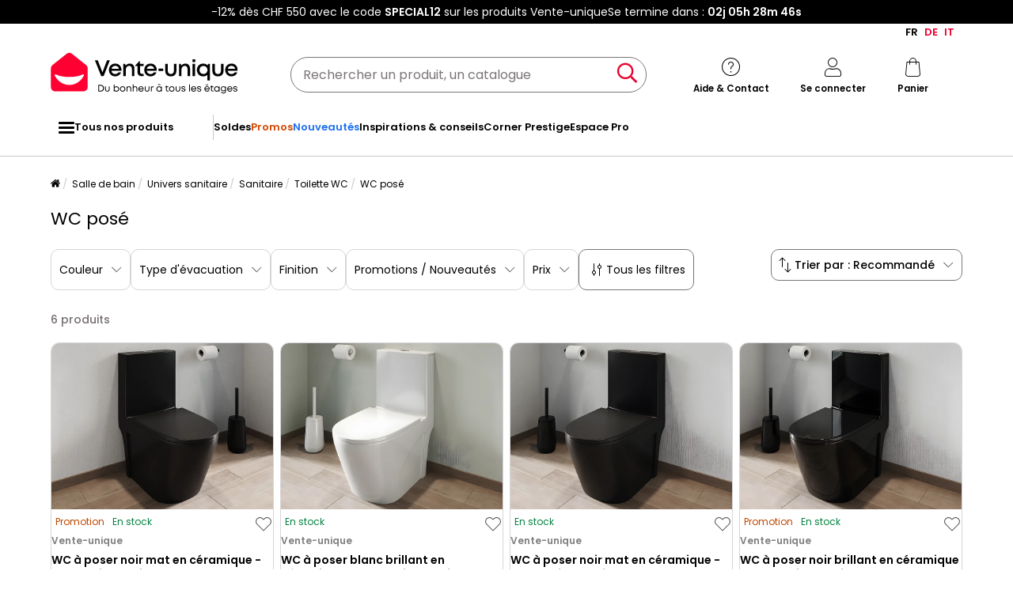

--- FILE ---
content_type: text/html; charset=UTF-8
request_url: https://fr.vente-unique.ch/c/wc-pose
body_size: 161228
content:
<!DOCTYPE html>
<html lang="fr-CH" prefix="og: http://ogp.me/ns#" data-culture="fr"     
>
<head>
    <meta charset="UTF-8"/>
    <meta name="viewport" content="width=device-width, initial-scale=1, maximum-scale=5"/>
    <meta name="format-detection" content="telephone=no">
    <title>WC posé</title>
    <meta name="title" content="WC posé"/>
    <meta name="description" content="Profitez d&#039;une large gamme WC posé à Petit Prix sur Vente-unique. Des prix imbattables sur notre gamme WC posé de Qualité."/>
    <meta property="og:title" content="WC posé"/>
    <meta property="og:description" content="Profitez d&#039;une large gamme WC posé à Petit Prix sur Vente-unique. Des prix imbattables sur notre gamme WC posé de Qualité."/>
    <meta property="og:locale" content="fr_CH"/>
    <meta property="og:site_name" content="Vente-unique.ch"/>
    <meta property="og:url" content="https://fr.vente-unique.ch/c/wc-pose"/>
    <meta property="fb:admins" content="754156380"/>
    <meta property="application-name" content="Vente-unique.ch"/>
    <meta name="msapplication-TileColor" content="#ff0033"/>
    <meta name="theme-color" content="#ffffff"/>
    <meta property="twitter:card" content="summary"/>
    <meta property="twitter:site" content="Vente-unique.ch"/>
    <meta property="twitter:description" content="Profitez d&#039;une large gamme WC posé à Petit Prix sur Vente-unique. Des prix imbattables sur notre gamme WC posé de Qualité."/>
    <meta name="robots" content="index, follow"/>
    <meta property="og:type" content="product.group"/>
    <link rel="apple-touch-icon" href="https://cdn1.vente-unique.com/build/prod/default/favicon/apple-touch-icon.c8001683.png" type="image/png" sizes="180x180"/>
    <link rel="icon" href="https://cdn1.vente-unique.com/build/prod/default/favicon/favicon-512x512.5dbc5f6b.png" type="image/png" sizes="512x512"/>
    <link rel="icon" href="https://cdn1.vente-unique.com/build/prod/default/favicon/favicon-350x350.1f62ecb7.png" type="image/png" sizes="350x350"/>
    <link rel="icon" href="https://cdn1.vente-unique.com/build/prod/default/favicon/favicon-180x180.073b8eb3.png" type="image/png" sizes="180x180"/>
    <link rel="icon" href="https://cdn1.vente-unique.com/build/prod/default/favicon/favicon-48x48.f196cc3e.png" type="image/png" sizes="48x48"/>
    <link rel="icon" href="https://cdn1.vente-unique.com/build/prod/default/favicon/favicon-32x32.032a9bac.png" type="image/png" sizes="32x32"/>
    <link rel="icon" href="https://cdn1.vente-unique.com/build/prod/default/favicon/favicon-16x16.3df515f3.png" type="image/png" sizes="16x16"/>
    <link rel="mask-icon" href="https://cdn1.vente-unique.com/build/prod/default/favicon/safari-pinned-tab.1fd8f5b7.svg" type="image/png" color="#F20032"/>
    <link rel="msapplication-config" href="/browserconfig.xml"/>
    <link rel="manifest" href="/manifest.json"/>
    <link rel="search" href="/opensearch.xml" title="Vente-unique | Meuble, canapé, déco, jardin" type="application/opensearchdescription+xml"/>
    <link rel="canonical" href="https://fr.vente-unique.ch/c/wc-pose"/>
    <link rel="alternate" href="https://www.vente-unique.com/c/wc-pose" hreflang="fr-fr"/>
    <link rel="alternate" href="https://www.vente-unique.es/c/inodoro-de-pie" hreflang="es-es"/>
    <link rel="alternate" href="https://www.kauf-unique.de/c/stand-wc" hreflang="de-de"/>
    <link rel="alternate" href="https://fr.vente-unique.be/c/wc-pose" hreflang="fr-be"/>
    <link rel="alternate" href="https://nl.vente-unique.be/c/statoilet" hreflang="nl-be"/>
    <link rel="alternate" href="https://fr.vente-unique.ch/c/wc-pose" hreflang="fr-ch"/>
    <link rel="alternate" href="https://de.vente-unique.ch/c/stand-wc" hreflang="de-ch"/>
    <link rel="alternate" href="https://it.vente-unique.ch/c/wc-a-terra" hreflang="it-ch"/>
    <link rel="alternate" href="https://www.kauf-unique.at/c/stand-wc" hreflang="de-at"/>
    <link rel="alternate" href="https://www.vente-unique.lu/c/wc-pose" hreflang="fr-lu"/>
    <link rel="alternate" href="https://www.vente-unique.nl/c/statoilet" hreflang="nl-nl"/>
    <link rel="alternate" href="https://www.vente-unique.it/c/wc-a-terra" hreflang="it-it"/>
    <link rel="alternate" href="https://www.vente-unique.pt/c/sanitas-de-pousar" hreflang="pt-pt"/>
    <link rel="alternate" href="https://www.vente-unique.pl/c/miska-wc-stojaca" hreflang="pl-pl"/>
    <link rel="alternate" href="https://www.vente-unique.dk/c/gulvstaende-toiletter" hreflang="da-dk"/>
    <link rel="alternate" href="https://www.vente-unique.no/c/gulvstaende-toalett" hreflang="nb-no"/>
    <link rel="alternate" href="https://www.vente-unique.se/c/toalettstol" hreflang="sv-se"/>
    <script type="application/ld+json">{"@context":"https://schema.org/","@type":"ItemList","name":"WC posé","url":"https://fr.vente-unique.ch/c/wc-pose","numberOfItems":6,"itemListElement":[{"@type":"ListItem","position":1,"image":"https://cdn1.vente-unique.com/thumbnails/product/3189/3189518/medium/0/41547362.webp","name":"WC à poser noir mat en céramique - Evacuation horizontale - NAGILAM","url":"https://fr.vente-unique.ch/p/nagilam-wc-a-poser-noir-mat-en-ceramique-evacuation-horizontale-nagilam"},{"@type":"ListItem","position":2,"image":"https://cdn1.vente-unique.com/thumbnails/product/140/140795/medium/0/14117045.webp","name":"WC à poser blanc brillant en céramique - Evacuation verticale - NAGILAM","url":"https://fr.vente-unique.ch/p/wc-a-poser-blanc-en-ceramique-nagilam"},{"@type":"ListItem","position":3,"image":"https://cdn1.vente-unique.com/thumbnails/product/193/193535/medium/0/14117329.webp","name":"WC à poser noir mat en céramique - Evacuation verticale - NAGILAM","url":"https://fr.vente-unique.ch/p/wc-a-poser-noir-mat-en-ceramique-nagilam"},{"@type":"ListItem","position":4,"image":"https://cdn1.vente-unique.com/thumbnails/product/140/140797/medium/0/14117183.webp","name":"WC à poser noir brillant en céramique - Evacuation verticale - NAGILAM","url":"https://fr.vente-unique.ch/p/wc-a-poser-noir-brillant-en-ceramique-nagilam"},{"@type":"ListItem","position":5,"image":"https://cdn1.vente-unique.com/thumbnails/product/3189/3189517/medium/0/41547332.webp","name":"WC à poser blanc brillant en céramique - Evacuation horizontale - NAGILAM","url":"https://fr.vente-unique.ch/p/nagilam-wc-a-poser-blanc-brillant-en-ceramique-evacuation-horizontale-nagilam"},{"@type":"ListItem","position":6,"image":"https://cdn1.vente-unique.com/thumbnails/product/3189/3189516/medium/0/44186333.webp","name":"WC à poser blanc mat en céramique - Evacuation horizontale - NAGILAM","url":"https://fr.vente-unique.ch/p/nagilam-wc-a-poser-blanc-mat-en-ceramique-evacuation-verticale-nagilam"}]}</script>
    <script type="application/ld+json">{"@context":"https://schema.org/","@type":"BreadcrumbList","itemListElement":[{"@type":"ListItem","position":1,"name":"Salle de bain","item":"https://fr.vente-unique.ch/c/home-salle-de-bain"},{"@type":"ListItem","position":2,"name":"Univers sanitaire","item":"https://fr.vente-unique.ch/c/categorie-sanitaire"},{"@type":"ListItem","position":3,"name":"Sanitaire","item":"https://fr.vente-unique.ch/c/toilette-wc"},{"@type":"ListItem","position":4,"name":"Toilette WC","item":"https://fr.vente-unique.ch/c/wc-pose-et-suspendu"},{"@type":"ListItem","position":5,"name":"WC posé","item":"https://fr.vente-unique.ch/c/wc-pose"}]}</script>
    <script type="application/ld+json">{"@context":"https://schema.org/","@type":"Product","name":"WC posé","url":"https://fr.vente-unique.ch/c/wc-pose","description":"Profitez d'une large gamme WC posé à Petit Prix sur Vente-unique. Des prix imbattables sur notre gamme WC posé de Qualité.","image":"https://cdn1.vente-unique.com/thumbnails/product/3189/3189518/medium/0/41547362.webp","offers":{"@type":"AggregateOffer","offerCount":6,"lowPrice":229.99,"highPrice":389.99,"priceCurrency":"CHF"},"aggregateRating":{"@type":"AggregateRating","ratingValue":4.169811320754717,"reviewCount":53,"bestRating":5,"worstRating":1}}</script>
                <script type="text/javascript">(function(){(function(e,r){var t=document.createElement("link");t.rel="preconnect";t.as="script";var n=document.createElement("link");n.rel="dns-prefetch";n.as="script";var i=document.createElement("script");i.id="spcloader";i.type="text/javascript";i["async"]=true;i.charset="utf-8";var o="https://sdk.privacy-center.org/"+e+"/loader.js?target_type=notice&target="+r;if(window.didomiConfig&&window.didomiConfig.user){var a=window.didomiConfig.user;var c=a.country;var d=a.region;if(c){o=o+"&country="+c;if(d){o=o+"&region="+d}}}t.href="https://sdk.privacy-center.org/";n.href="https://sdk.privacy-center.org/";i.src=o;var s=document.getElementsByTagName("script")[0];s.parentNode.insertBefore(t,s);s.parentNode.insertBefore(n,s);s.parentNode.insertBefore(i,s)})("55f12156-32e5-4ae8-bb19-230cb187bf21","VQ6BzAhh")})();</script>
<!-- newDataLayer -->
<script>
    let gtmEvents = [];
    newDataLayer = window.newDataLayer || [];gtmEvents.push({"trigger":"onLoad","need_user":true,"data_event":{"page":"\/c\/wc-pose","page_name":"WC pos\u00e9","page_type":"catalog","page_category":"Salle de bain","page_sub_category":"Univers sanitaire","page_sub_sub_category":"Sanitaire","region":"fr_CH","product_type_id":84,"event":"page_view","template_name":"Catalog"},"type":"default"});let productsJs = [];</script>
<!-- End newDataLayer --><script src="https://cdn1.vente-unique.com/build/prod/front/runtime.7c470036.js"></script><script src="https://cdn1.vente-unique.com/build/prod/front/tracking.751880a9.js"></script><!-- Google Tag Manager -->
            <script>(function(w,d,s,l,i){w[l]=w[l]||[];w[l].push({'gtm.start':
                    new Date().getTime(),event:'gtm.js'});var f=d.getElementsByTagName(s)[0],
                j=d.createElement(s),dl=l!='dataLayer'?'&l='+l:'';j.async=true;j.src=
                'https://metrics.vente-unique.ch/04hqyr7jfcda2qu.js?awl='+i.replace(/^GTM-/, '')+dl;f.parentNode.insertBefore(j,f);
            })(window,document,'script','newDataLayer','GTM-MZRFW8W');</script>
                                    <style>.panel-container {
                opacity: 0;
            }</style>

        <link rel="preconnect" href="https://fonts.googleapis.com">
        <link rel="preconnect" href="https://fonts.gstatic.com">
        <link rel="preconnect" href="https://cdn1.vente-unique.com">

        
        <link rel="preload" href="https://fonts.googleapis.com/css2?family=Poppins:ital,wght@0,400;0,500;0,600&display=block" as="style" onload="this.rel='stylesheet'">
        <noscript>
            <link rel="stylesheet" href="https://fonts.googleapis.com/css2?family=Poppins:ital,wght@0,400;0,500;0,600&display=block">
        </noscript>

        <!-- FONT LOCAL-->
        <link rel="preload" as="font" href="https://cdn1.vente-unique.com/fonts/vu/venteunique_6_24.woff2" type="font/woff2" crossorigin="anonymous">
    
        <link rel="stylesheet" href="https://cdn1.vente-unique.com/build/prod/front/40986.675e05f2.css"><link rel="stylesheet" href="https://cdn1.vente-unique.com/build/prod/front/13413.4c68dca0.css"><link rel="stylesheet" href="https://cdn1.vente-unique.com/build/prod/front/78338.7453be05.css"><link rel="stylesheet" href="https://cdn1.vente-unique.com/build/prod/front/51605.f0e884cf.css"><link rel="stylesheet" href="https://cdn1.vente-unique.com/build/prod/front/13708.7310763e.css"><link rel="stylesheet" href="https://cdn1.vente-unique.com/build/prod/front/catalog.5438e5dd.css">
    <style>
            </style>
</head>

<body class=" CH fr " data-id="647" data-offset="0">

<!-- Google Tag Manager (noscript) -->
            <noscript><iframe src="https://metrics.vente-unique.ch/ns.html?id=GTM-MZRFW8W" height="0" width="0"
              style="display:none;visibility:hidden"></iframe></noscript>
    
    


                <div id="wf-ad"
         class="full-width "
         style="background-color: #000000; color: #FFFFFF; "
         data-id="2266"
         data-has-timer="1"
    >
        <div class="breakout">
            <div class="wf-ad__container">
                <div class="wf-ad__content">
                    <p>-12% dès CHF 550 avec le code <strong>SPECIAL12</strong> sur les produits Vente-unique</p>


                                            <div class="countdown-container ad">
                            <span>Se termine dans&nbsp;:&nbsp; </span>

                                <div id="countdown-ad-2266" class="bold" data-timeto="1769986740">
                                <span class="days" data-shortname="j">02j</span>
                                <span class="hours" data-shortname="h">05h</span>
                                <span class="minutes" data-shortname="m">28m</span>
                                <span class="seconds" data-shortname="s">55s</span>
                            </div>
                        </div>
                                    </div>
            </div>
        </div>
    </div>

    
        <div class="content-grid">

                    <div class="header-sticky-replace"></div>
<header class="breakout">
            <div class="switch-language-container">
                                                <span>FR</span>
                                                                <a href="https://de.vente-unique.ch/c/stand-wc" title="DE" rel="noopener" class="wf-track" data-wf-category="Global site" data-wf-action="Language switcher" data-wf-label="Change language to DE">DE</a>
                                                                <a href="https://it.vente-unique.ch/c/wc-a-terra" title="IT" rel="noopener" class="wf-track" data-wf-category="Global site" data-wf-action="Language switcher" data-wf-label="Change language to IT">IT</a>
                                    </div>
    
    <div class="header-line">
        <div class="burger-icon-container" id="js-mobile-burger-button">
            <button class="burger-button" aria-label="Menu">
    <span class="burger-icon">
        <span class="burger-icon__first-bar"></span>
        <span class="burger-icon__second-bar"></span>
        <span class="burger-icon__third-bar"></span>
    </span>
</button>
<span>Menu</span>

        </div>

        

<div class="logo-container">
    <a class="logo--link wf-track" href="/" title="N°1 de la vente en ligne de mobilier en Europe" data-wf-category="Global site" data-wf-action="Haut de page fixe" data-wf-label="Logo">
        
                    <img class="img-fluid" id="logo" src="https://cdn1upload.vente-unique.com/logo/logo_20230920190131045.svg" alt="N°1 de la vente en ligne de mobilier en Europe">
                
    </a>

</div>


        <div class="header-search-container">
            
<form method="get" action="/search" autocomplete="off" novalidate="novalidate" class="search-form">
    <div class="input-group">
        <input type="text" name="q" value="" class="search-input" aria-label="Rechercher un produit, un catalogue" placeholder="Rechercher un produit, un catalogue">
        <span class="clear-button" aria-label="Clear input" title="Clear input">×</span>
        <button class="search-button" type="submit" aria-label="Rechercher un produit, un catalogue"><span class="vuicon vuicon-search"></span></button>
    </div>
    <div class="search-result-container none">
        <div class="search-result-bar">
            <span class="search-result-bar__title">Résultats de votre recherche&nbsp;:&nbsp;<span id="search-result-loader" class="none vuicon vuicon-spinner vuicon-pulse"></span></span>
            <span id="search-result-bar__close" class="button button-secondary">Fermer</span></div>
        <div class="search-result-panels">
            <div class="col-1">
                <div class="search-result-panel search-result-panel__catalog">
                    <div class="search-result__title">Catalogues</div>
                    <div id="search-catalog-no-result" class="none">Aucun catalogue ne correspond à votre recherche</div>
                    <ul id="search-result-panel__catalog__content"></ul>
                </div>
            </div>
            <div class="col-2">
                <div class="search-result-panel search-result-panel__product">
                    <div class="search-result__title product"><span>Produits</span><span id="header-search-see-all-products" data-url="https://fr.vente-unique.ch/search">Voir tous les produits</span></div>
                    <div id="search-product-no-result" class="none">Aucun produit ne correspond à votre recherche</div>
                    <ul id="search-result-panel__product__content"></ul>
                </div>
            </div>
        </div>
    </div>
</form>

        </div>

        <div class="header-icon-container">
            <div class="header-help-icon" id="header-help">
                <span data-o="L3MvY29udGFjdA==" class="wf-link header-help__link wf-track" data-wf-category="Global site" data-wf-action="Haut de page fixe" data-wf-label="Icone contact" id="header-help__link">
                    <span class="vuicon vuicon-help"></span>
                    <span class="header-icon__text">Aide &amp; Contact</span>
                </span>
            </div>
            <div class="header-account-icon" id="header-account">
                <span class="header-account__link wf-track" id="header-account__link" data-wf-category="Global site" data-wf-action="Haut de page fixe" data-wf-label="Icone Login">
                    <span class="icons-profile-container" id="js-icons-profile-container">
                        <span class="vuicon vuicon-profile"></span>
                        <svg xmlns="http://www.w3.org/2000/svg" width="14" height="12" viewBox="0 0 14 12" fill="none" class="checkmark none">
                            <path d="M11.4999 2.49682C11.7484 2.7409 11.7484 3.13663 11.4999 3.38071L6.49531 9.31316C6.37597 9.43038 6.21411 9.49622 6.04533 9.49622C5.87656 9.49622 5.7147 9.43038 5.59536 9.31316L2.49988 6.38069C2.25136 6.13661 2.25136 5.74089 2.49988 5.49681C2.74839 5.25273 3.15132 5.25273 3.39983 5.49681L6.04533 7.98734L10.5999 2.49682C10.8484 2.25275 11.2514 2.25275 11.4999 2.49682Z" fill="#F4012F"/>
                            <path fill-rule="evenodd" clip-rule="evenodd"
                                  d="M6.04533 7.98734L3.39983 5.49681C3.39441 5.49148 3.38889 5.48627 3.38332 5.48117C3.37771 5.47604 3.37203 5.47102 3.36627 5.46612C3.11628 5.2532 2.7375 5.26343 2.49988 5.49681C2.25136 5.74089 2.25136 6.13661 2.49988 6.38069L5.59536 9.31316C5.7147 9.43038 5.87656 9.49622 6.04533 9.49622C6.21411 9.49622 6.37597 9.43038 6.49531 9.31316L11.4999 3.38071C11.5255 3.35551 11.5485 3.32871 11.5689 3.30062C11.7457 3.05655 11.7227 2.71571 11.4999 2.49682L12.9013 1.06993C13.9181 2.06861 13.9471 3.68447 12.9881 4.71828L8.024 10.6028C7.98374 10.6505 7.94127 10.6963 7.89672 10.7401C7.39965 11.2283 6.73302 11.4962 6.04532 11.4962C5.36558 11.4962 4.70641 11.2344 4.21122 10.7569L1.1244 7.83262C1.11567 7.82435 1.10702 7.81601 1.09845 7.80759C0.0518194 6.77965 0.0518194 5.09785 1.09845 4.06991C2.1183 3.06827 3.7532 3.06174 4.78107 4.05032L5.86566 5.07138L9.0606 1.21991C9.10399 1.1676 9.15002 1.11754 9.1985 1.06992C10.225 0.0617118 11.8747 0.061715 12.9013 1.06993L11.4999 2.49682C11.2568 2.25807 10.866 2.25286 10.6164 2.48118C10.6108 2.48628 10.6053 2.49149 10.5999 2.49682L6.04533 7.98734Z"
                                  fill="white"
                            />
                        </svg>
                    </span>
                    <span class="header-icon__text">Se connecter</span>
                </span>
                <div id="subscription-popin-placeholder"></div>
                <div id="login-popin-placeholder"></div>
                <div id="navigation-popin-placeholder"></div>
            </div>
            <div class="header-cart-icon" id="header-cart">
                <span data-o="L2NhcnQ=" class="wf-link header-cart__link wf-track" id="header-cart__link" data-wf-category="Global site" data-wf-action="Haut de page fixe" data-wf-label="Icone Panier">
                    <span class="vuicon vuicon-cart relative"></span>
                    <span class="header-icon__text">Panier</span>
                </span>
            </div>
        </div>

    </div>
</header>

<div class="cross-close-account"><span class="vuicon vuicon-times"></span></div>
<div id="header-account__content">
    <div class="text-center"><span class="vuicon vuicon-spinner vuicon-pulse vuicon-2x"></span></div>
</div>




<nav class="full-width header-menu-container">
    <section class="breakout" data-controller="symfony--ux-vue--vue" data-symfony--ux-vue--vue-component-value="HeaderMenu" data-symfony--ux-vue--vue-props-value="{&quot;titleAllProducts&quot;:&quot;Tous nos produits&quot;,&quot;menuLevel1Items&quot;:[{&quot;title&quot;:&quot;Soldes&quot;,&quot;url&quot;:&quot;L2Mvc29sZGVz&quot;,&quot;cssClass&quot;:&quot;&quot;},{&quot;title&quot;:&quot;Promos&quot;,&quot;url&quot;:&quot;L2MvcHJvbW90aW9ucw==&quot;,&quot;cssClass&quot;:&quot;menu-item--promo&quot;},{&quot;title&quot;:&quot;Nouveaut\u00e9s&quot;,&quot;url&quot;:&quot;L2Mvbm91dmVhdXRlcw==&quot;,&quot;cssClass&quot;:&quot;menu-item--new&quot;},{&quot;title&quot;:&quot;Inspirations &amp; conseils&quot;,&quot;url&quot;:&quot;L2MvaW5zcGlyYXRpb25zLWNvbnNlaWxz&quot;,&quot;cssClass&quot;:&quot;&quot;},{&quot;title&quot;:&quot;Corner Prestige&quot;,&quot;url&quot;:&quot;L2MvY29ybmVyLXByZXN0aWdl&quot;,&quot;cssClass&quot;:&quot;&quot;},{&quot;title&quot;:&quot;Espace Pro&quot;,&quot;url&quot;:&quot;L3MvZXNwYWNlLXByby1wcmVzZW50YXRpb24=&quot;,&quot;cssClass&quot;:&quot;&quot;}]}">
        <ul class="header-menu-placeholder__links" itemscope itemtype="https://schema.org/SiteNavigationElement" style="display: none">
                                <li itemprop="name">
        <a itemprop="url" href="/c/home-salle-de-bain" title="Salle de bain">
            Salle de bain
        </a>
    </li>

                    
                <li itemprop="name">
        <a itemprop="url" href="/c/meuble-de-salle-de-bain" title="Meuble salle de bain">
            Meuble salle de bain
        </a>
    </li>

            
                <li itemprop="name">
        <a itemprop="url" href="/c/meuble-sous-vasque" title="Meuble sous vasque">
            Meuble sous vasque
        </a>
    </li>

            
    
                <li itemprop="name">
        <a itemprop="url" href="/c/meuble-double-vasque" title="Meuble double vasque">
            Meuble double vasque
        </a>
    </li>

            
    
                <li itemprop="name">
        <a itemprop="url" href="/c/meuble-simple-vasque" title="Meuble simple vasque">
            Meuble simple vasque
        </a>
    </li>

            
    
                <li itemprop="name">
        <a itemprop="url" href="/c/ensemble-salle-de-bain" title="Ensemble salle de bain">
            Ensemble salle de bain
        </a>
    </li>

            
    
                <li itemprop="name">
        <a itemprop="url" href="/c/colonne-salle-de-bain" title="Colonne salle de bain">
            Colonne salle de bain
        </a>
    </li>

            
    
                <li itemprop="name">
        <a itemprop="url" href="/c/meuble-toilette" title="Meuble toilette">
            Meuble toilette
        </a>
    </li>

            
    
                <li itemprop="name">
        <a itemprop="url" href="/c/meuble-mural-salle-de-bain" title="Meuble mural salle de bain">
            Meuble mural salle de bain
        </a>
    </li>

            
    
    
                <li itemprop="name">
        <a itemprop="url" href="/c/baignoire" title="Baignoire">
            Baignoire
        </a>
    </li>

            
                <li itemprop="name">
        <a itemprop="url" href="/c/baignoire-ilot" title="Baignoire îlot">
            Baignoire îlot
        </a>
    </li>

            
    
                <li itemprop="name">
        <a itemprop="url" href="/c/baignoire-semi-ilot" title="Baignoire semi îlot">
            Baignoire semi îlot
        </a>
    </li>

            
    
                <li itemprop="name">
        <a itemprop="url" href="/c/baignoire-d-angle" title="Baignoire d&#039;angle">
            Baignoire d&#039;angle
        </a>
    </li>

            
    
                <li itemprop="name">
        <a itemprop="url" href="/c/salle-de-bain/baignoire-balneo" title="Baignoire balnéo">
            Baignoire balnéo
        </a>
    </li>

            
    
                <li itemprop="name">
        <a itemprop="url" href="/c/baignoire-charme" title="Baignoire sur pied">
            Baignoire sur pied
        </a>
    </li>

            
    
                <li itemprop="name">
        <a itemprop="url" href="/c/douche-baignoire-balneo" title="Baignoire douche">
            Baignoire douche
        </a>
    </li>

            
    
                <li itemprop="name">
        <a itemprop="url" href="/c/pare-baignoire" title="Pare baignoire">
            Pare baignoire
        </a>
    </li>

            
    
    
                <li itemprop="name">
        <a itemprop="url" href="/c/douche-colonne-cabine-parois-et-receveur-de-douche" title="Douche">
            Douche
        </a>
    </li>

            
                <li itemprop="name">
        <a itemprop="url" href="/c/paroi-de-douche" title="Paroi de douche et porte de douche">
            Paroi de douche et porte de douche
        </a>
    </li>

            
    
                <li itemprop="name">
        <a itemprop="url" href="/c/cabine-de-douche-balneo" title="Cabine de douche">
            Cabine de douche
        </a>
    </li>

            
    
                <li itemprop="name">
        <a itemprop="url" href="/c/colonne-de-douche" title="Colonne de douche">
            Colonne de douche
        </a>
    </li>

            
    
                <li itemprop="name">
        <a itemprop="url" href="/c/receveur" title="Receveur de douche">
            Receveur de douche
        </a>
    </li>

            
    
                <li itemprop="name">
        <a itemprop="url" href="/c/panneau-mural-de-salle-de-bain" title="Panneau mural douche">
            Panneau mural douche
        </a>
    </li>

            
    
    
                <li itemprop="name">
        <a itemprop="url" href="/c/toilette-wc" title="Sanitaire">
            Sanitaire
        </a>
    </li>

            
                <li itemprop="name">
        <a itemprop="url" href="/c/wc-suspendu" title="WC suspendu">
            WC suspendu
        </a>
    </li>

            
    
                <li itemprop="name">
        <a itemprop="url" href="/c/wc-pose" title="WC posé">
            WC posé
        </a>
    </li>

            
    
                <li itemprop="name">
        <a itemprop="url" href="/c/meuble-wc" title="Meuble WC">
            Meuble WC
        </a>
    </li>

            
    
                <li itemprop="name">
        <a itemprop="url" href="/c/accessoire-wc" title="Accessoire WC">
            Accessoire WC
        </a>
    </li>

            
    
    
                <li itemprop="name">
        <a itemprop="url" href="/c/amenagement-salle-de-bain" title="Aménagement salle de bain">
            Aménagement salle de bain
        </a>
    </li>

            
                <li itemprop="name">
        <a itemprop="url" href="/c/miroir-de-salle-de-bain" title="Miroir de salle de bain">
            Miroir de salle de bain
        </a>
    </li>

            
    
                <li itemprop="name">
        <a itemprop="url" href="/c/vasque" title="Vasque">
            Vasque
        </a>
    </li>

            
    
                <li itemprop="name">
        <a itemprop="url" href="/c/robinet" title="Robinet">
            Robinet
        </a>
    </li>

            
    
                <li itemprop="name">
        <a itemprop="url" href="/c/plomberie" title="Plomberie">
            Plomberie
        </a>
    </li>

            
    
                <li itemprop="name">
        <a itemprop="url" href="/c/linge-de-bain" title="Linge de bain">
            Linge de bain
        </a>
    </li>

            
    
                <li itemprop="name">
        <a itemprop="url" href="/c/accessoire-de-salle-de-bain" title="Accessoire salle de bain">
            Accessoire salle de bain
        </a>
    </li>

            
    
    
                <li itemprop="name">
        <a itemprop="url" href="/c/buanderie" title="Buanderie">
            Buanderie
        </a>
    </li>

            
                <li itemprop="name">
        <a itemprop="url" href="/c/meuble-machine-a-laver" title="Meuble machine à laver">
            Meuble machine à laver
        </a>
    </li>

            
    
                <li itemprop="name">
        <a itemprop="url" href="/c/panier-a-linge" title="Panier à linge">
            Panier à linge
        </a>
    </li>

            
    
    
                <li itemprop="name">
        <a itemprop="url" href="/c/promotions-salle-de-bain" title="Promotions Salle de Bain">
            Promotions Salle de Bain
        </a>
    </li>

            
    
    
                    </ul>
    </section>
</nav>

        
                    <div class="overlay"></div>
        
                            <div class="breakout">
    <div id="breadcrumb">
        <div class="fade-after row"></div>
        <nav>
            <ol class="breadcrumb">
                                    <li class="home-breadcrumb-mobile"><a href="/" aria-label="Accueil"><span class="vuicon vuicon-home"></span></a></li>
                                            <li>
                                                            <a href="/c/home-salle-de-bain" title="Salle de bain" data-id="38900">Salle de bain</a>
                                                    </li>
                                            <li>
                                                            <a href="/c/categorie-sanitaire" title="Univers sanitaire" data-id="38959">Univers sanitaire</a>
                                                    </li>
                                            <li>
                                                            <a href="/c/toilette-wc" title="Sanitaire" data-id="646">Sanitaire</a>
                                                    </li>
                                            <li>
                                                            <a href="/c/wc-pose-et-suspendu" title="Toilette WC" data-id="7507">Toilette WC</a>
                                                    </li>
                                            <li class="active">
                                                            <span data-id="647">WC posé</span>
                                                                                    </li>
                                                </ol>
        </nav>
    </div>
</div>

            
            
            
    <div class="breakout">
        
                            <div class="catalog-title " id="catalog-infos">
        <h1>WC posé</h1>
    </div>

                                
                                <div class="flex-container">
                


<div class="panel-container right " id="catalog-facets-container">
    <div class="panel-header ">
        <div class="panel-title-container">
                                        <span class="title">
                         <span class="mobile"> Filtrer</span>
        <span class="desktop">Filtrer</span>
                </span>
                        <div class="panel-close-container">
                <span class="panel-close">
                    <svg xmlns="http://www.w3.org/2000/svg" width="24" height="24" viewBox="0 0 24 24" fill="none">
                      <path fill-rule="evenodd" clip-rule="evenodd" d="M6.14645 6.14645C6.34171 5.95118 6.65829 5.95118 6.85355 6.14645L12 11.2929L17.1464 6.14645C17.3417 5.95118 17.6583 5.95118 17.8536 6.14645C18.0488 6.34171 18.0488 6.65829 17.8536 6.85355L12.7071 12L17.8536 17.1464C18.0488 17.3417 18.0488 17.6583 17.8536 17.8536C17.6583 18.0488 17.3417 18.0488 17.1464 17.8536L12 12.7071L6.85355 17.8536C6.65829 18.0488 6.34171 18.0488 6.14645 17.8536C5.95118 17.6583 5.95118 17.3417 6.14645 17.1464L11.2929 12L6.14645 6.85355C5.95118 6.65829 5.95118 6.34171 6.14645 6.14645Z" fill="black"/>
                    </svg>
                </span>
            </div>
        </div>
                
        </div>

    <div class="panel-content ">
                <div id="catalog-facets">
                            
<div class="facet-container facet-field-attribute_facet_946_is">
    <div class="facet-header">
        <span class="facet-header__title">Couleur</span>
        <span class="facet-header__other">
                        <span class="vuicon vuicon-chevron-down"></span>
        </span>
    </div>
            <div class="facets facets-color">
                            <div class="facet facet-color">
                                    <span data-o="L3NjL2V5Sm1hV3gwWlhJaU9uc2lZWFIwY21saWRYUmxYMlpoWTJWMFh6azBObDlwY3lJNld5SXhNalkwT1RNaVhTd2lZMkYwWldkdmNtbDZZWFJwYjI1ZlpuSnZiblJmYVdSZmFYTWlPbHNpT0RRaVhYMHNJbU5oZEdGc2IyY2lPalkwTjMwPQ=="        title="Blanc"
        class="wf-track  wf-link "
        data-wf-category="Filtres"
        data-wf-action="Filtre Blanc"
        data-wf-label="Filtre Blanc"
        data-filter-name="WC posé"
        data-filter-label="Blanc"
        data-filter-nb="0">
    
<div class="flex-column-gap-extra-extra-small">
        <span class="color-variance with-border with-quantity flex-column-gap-extra-small">
            <span class="color-variance-clip-path">
                <span class="attr-2 attr-2-126493"></span>
                <span class="icon-check  facet-color-disabled">
                    <svg width="24" height="24" viewBox="0 0 24 24" fill="none" xmlns="http://www.w3.org/2000/svg">
                        <path fill-rule="evenodd" clip-rule="evenodd" d="M19.8536 7.14645C20.0488 7.34171 20.0488 7.65829 19.8536 7.85355L10.8536 16.8536C10.6583 17.0488 10.3417 17.0488 10.1464 16.8536L5.14645 11.8536C4.95118 11.6583 4.95118 11.3417 5.14645 11.1464C5.34171 10.9512 5.65829 10.9512 5.85355 11.1464L10.5 15.7929L19.1464 7.14645C19.3417 6.95118 19.6583 6.95118 19.8536 7.14645Z" fill="white"/>
                    </svg>
                </span>

            </span>
                            <div class="quantity-badge flex-gap-small  "><p>3</p></div>
                    </span>
            <p class="color-variance-label">Blanc</p>
    </div>
<div class="color-variance-active-line "></div>


    </span>

                </div>
                            <div class="facet facet-color">
                                    <span data-o="L3NjL2V5Sm1hV3gwWlhJaU9uc2lZWFIwY21saWRYUmxYMlpoWTJWMFh6azBObDlwY3lJNld5SXhNalkxTURBaVhTd2lZMkYwWldkdmNtbDZZWFJwYjI1ZlpuSnZiblJmYVdSZmFYTWlPbHNpT0RRaVhYMHNJbU5oZEdGc2IyY2lPalkwTjMwPQ=="        title="Noir"
        class="wf-track  wf-link "
        data-wf-category="Filtres"
        data-wf-action="Filtre Noir"
        data-wf-label="Filtre Noir"
        data-filter-name="WC posé"
        data-filter-label="Noir"
        data-filter-nb="0">
    
<div class="flex-column-gap-extra-extra-small">
        <span class="color-variance  with-quantity flex-column-gap-extra-small">
            <span class="color-variance-clip-path">
                <span class="attr-2 attr-2-126500"></span>
                <span class="icon-check  facet-color-disabled">
                    <svg width="24" height="24" viewBox="0 0 24 24" fill="none" xmlns="http://www.w3.org/2000/svg">
                        <path fill-rule="evenodd" clip-rule="evenodd" d="M19.8536 7.14645C20.0488 7.34171 20.0488 7.65829 19.8536 7.85355L10.8536 16.8536C10.6583 17.0488 10.3417 17.0488 10.1464 16.8536L5.14645 11.8536C4.95118 11.6583 4.95118 11.3417 5.14645 11.1464C5.34171 10.9512 5.65829 10.9512 5.85355 11.1464L10.5 15.7929L19.1464 7.14645C19.3417 6.95118 19.6583 6.95118 19.8536 7.14645Z" fill="white"/>
                    </svg>
                </span>

            </span>
                            <div class="quantity-badge flex-gap-small  "><p>3</p></div>
                    </span>
            <p class="color-variance-label">Noir</p>
    </div>
<div class="color-variance-active-line "></div>


    </span>

                </div>
                    </div>
    </div>

                            
<div class="facet-container facet-field-attribute_facet_329_is">
    <div class="facet-header">
        <span class="facet-header__title">Type d&#039;évacuation</span>
        <span class="facet-header__other">
                        <span class="vuicon vuicon-chevron-down"></span>
        </span>
    </div>
            <div class="facets">
                            <div class="facet">
                                        <span data-o="L3NjL2V5Sm1hV3gwWlhJaU9uc2lZWFIwY21saWRYUmxYMlpoWTJWMFh6TXlPVjlwY3lJNld5SXlORE16T1NKZExDSmpZWFJsWjI5eWFYcGhkR2x2Ymw5bWNtOXVkRjlwWkY5cGN5STZXeUk0TkNKZGZTd2lZMkYwWVd4dlp5STZOalEzZlE9PQ=="            title="Horizontale"
            class="wf-track  wf-link "
            data-wf-category="Filtres"
            data-wf-action="Filtre Type d&#039;évacuation - WC posé"
            data-wf-label="Filtre Horizontale"
            data-filter-title="Type d&#039;évacuation"
            data-filter-name="Type d&#039;évacuation"
            data-filter-label="Horizontale"
            data-filter-nb="0">
                    <span class="facet-check"><span class="facet-checked"></span></span>
                <span class="facet-label">
            Horizontale (3)
        </span>
        </span>
            
                </div>
                            <div class="facet">
                                        <span data-o="L3NjL2V5Sm1hV3gwWlhJaU9uc2lZWFIwY21saWRYUmxYMlpoWTJWMFh6TXlPVjlwY3lJNld5SXlORE0wTVNKZExDSmpZWFJsWjI5eWFYcGhkR2x2Ymw5bWNtOXVkRjlwWkY5cGN5STZXeUk0TkNKZGZTd2lZMkYwWVd4dlp5STZOalEzZlE9PQ=="            title="Verticale"
            class="wf-track  wf-link "
            data-wf-category="Filtres"
            data-wf-action="Filtre Type d&#039;évacuation - WC posé"
            data-wf-label="Filtre Verticale"
            data-filter-title="Type d&#039;évacuation"
            data-filter-name="Type d&#039;évacuation"
            data-filter-label="Verticale"
            data-filter-nb="0">
                    <span class="facet-check"><span class="facet-checked"></span></span>
                <span class="facet-label">
            Verticale (3)
        </span>
        </span>
            
                </div>
                                </div>
    </div>

                            
<div class="facet-container facet-field-attribute_facet_745_is">
    <div class="facet-header">
        <span class="facet-header__title">Finition</span>
        <span class="facet-header__other">
                        <span class="vuicon vuicon-chevron-down"></span>
        </span>
    </div>
            <div class="facets">
                            <div class="facet">
                                        <span data-o="L3NjL2V5Sm1hV3gwWlhJaU9uc2lZWFIwY21saWRYUmxYMlpoWTJWMFh6YzBOVjlwY3lJNld5STRPVGcwTnlKZExDSmpZWFJsWjI5eWFYcGhkR2x2Ymw5bWNtOXVkRjlwWkY5cGN5STZXeUk0TkNKZGZTd2lZMkYwWVd4dlp5STZOalEzZlE9PQ=="            title="Brillant"
            class="wf-track  wf-link "
            data-wf-category="Filtres"
            data-wf-action="Filtre Finition - WC posé"
            data-wf-label="Filtre Brillant"
            data-filter-title="Finition"
            data-filter-name="Finition"
            data-filter-label="Brillant"
            data-filter-nb="0">
                    <span class="facet-check"><span class="facet-checked"></span></span>
                <span class="facet-label">
            Brillant (3)
        </span>
        </span>
            
                </div>
                            <div class="facet">
                                        <span data-o="L3NjL2V5Sm1hV3gwWlhJaU9uc2lZWFIwY21saWRYUmxYMlpoWTJWMFh6YzBOVjlwY3lJNld5STRPVGd5TnlKZExDSmpZWFJsWjI5eWFYcGhkR2x2Ymw5bWNtOXVkRjlwWkY5cGN5STZXeUk0TkNKZGZTd2lZMkYwWVd4dlp5STZOalEzZlE9PQ=="            title="Mat"
            class="wf-track  wf-link "
            data-wf-category="Filtres"
            data-wf-action="Filtre Finition - WC posé"
            data-wf-label="Filtre Mat"
            data-filter-title="Finition"
            data-filter-name="Finition"
            data-filter-label="Mat"
            data-filter-nb="0">
                    <span class="facet-check"><span class="facet-checked"></span></span>
                <span class="facet-label">
            Mat (3)
        </span>
        </span>
            
                </div>
                            <div class="facet">
                                        <span data-o="L3NjL2V5Sm1hV3gwWlhJaU9uc2lZWFIwY21saWRYUmxYMlpoWTJWMFh6YzBOVjlwY3lJNld5STRPVGd4TVNKZExDSmpZWFJsWjI5eWFYcGhkR2x2Ymw5bWNtOXVkRjlwWkY5cGN5STZXeUk0TkNKZGZTd2lZMkYwWVd4dlp5STZOalEzZlE9PQ=="            title="Poli"
            class="wf-track  wf-link "
            data-wf-category="Filtres"
            data-wf-action="Filtre Finition - WC posé"
            data-wf-label="Filtre Poli"
            data-filter-title="Finition"
            data-filter-name="Finition"
            data-filter-label="Poli"
            data-filter-nb="0">
                    <span class="facet-check"><span class="facet-checked"></span></span>
                <span class="facet-label">
            Poli (1)
        </span>
        </span>
            
                </div>
                                </div>
    </div>

                            
<div class="facet-container facet-field-options">
    <div class="facet-header">
        <span class="facet-header__title">Promotions / Nouveautés</span>
        <span class="facet-header__other">
                        <span class="vuicon vuicon-chevron-down"></span>
        </span>
    </div>
            <div class="facets">
                            <div class="facet">
                                        <span data-o="L3NjL2V5Sm1hV3gwWlhJaU9uc2lZMkYwWldkdmNtbDZZWFJwYjI1ZlpuSnZiblJmYVdSZmFYTWlPbHNpT0RRaVhTd2lhWE5mY0hKdmJXOWZabTl5WDJOaGRHRnNiMmRmWWlJNld5SXhJbDE5TENKallYUmhiRzluSWpvMk5EZDk="            title="Promotion"
            class="wf-track  wf-link promo"
            data-wf-category="Filtres"
            data-wf-action="Filtre Promotions / Nouveautés - WC posé"
            data-wf-label="Filtre Promotion"
            data-filter-title="Promotions / Nouveautés"
            data-filter-name="Promotions / Nouveautés"
            data-filter-label="Promotion"
            data-filter-nb="0">
                    <span class="facet-check"><span class="facet-checked"></span></span>
                <span class="facet-label">
            Promotion (3)
        </span>
        </span>
            
                </div>
                                </div>
    </div>

                            
<div class="facet-container facet-field-price_f last">
    <div class="facet-header">
        <span class="facet-header__title">Prix</span>
        <span class="facet-header__other">
                        <span class="vuicon vuicon-chevron-down"></span>
        </span>
    </div>
            <div class="facets">
                            <div class="facet">
                                        <span data-o="L3NjL2V5Sm1hV3gwWlhJaU9uc2lZMkYwWldkdmNtbDZZWFJwYjI1ZlpuSnZiblJmYVdSZmFYTWlPbHNpT0RRaVhTd2ljSEpwWTJWZlppSTZXeUl5TURCVVR6STVPUzQ1T1NKZGZTd2lZMkYwWVd4dlp5STZOalEzZlE9PQ=="            title="de CHF 200 à CHF 299.99"
            class="wf-track  wf-link "
            data-wf-category="Filtres"
            data-wf-action="Filtre Prix - WC posé"
            data-wf-label="Filtre de CHF 200 à CHF 299.99"
            data-filter-title="Prix"
            data-filter-name="Prix"
            data-filter-label="de CHF 200 à CHF 299.99"
            data-filter-nb="0">
                    <span class="facet-check"><span class="facet-checked"></span></span>
                <span class="facet-label">
            de CHF 200 à CHF 299.99 (1)
        </span>
        </span>
            
                </div>
                            <div class="facet">
                                        <span data-o="L3NjL2V5Sm1hV3gwWlhJaU9uc2lZMkYwWldkdmNtbDZZWFJwYjI1ZlpuSnZiblJmYVdSZmFYTWlPbHNpT0RRaVhTd2ljSEpwWTJWZlppSTZXeUl6TURCVVR6TTVPUzQ1T1NKZGZTd2lZMkYwWVd4dlp5STZOalEzZlE9PQ=="            title="de CHF 300 à CHF 399.99"
            class="wf-track  wf-link "
            data-wf-category="Filtres"
            data-wf-action="Filtre Prix - WC posé"
            data-wf-label="Filtre de CHF 300 à CHF 399.99"
            data-filter-title="Prix"
            data-filter-name="Prix"
            data-filter-label="de CHF 300 à CHF 399.99"
            data-filter-nb="0">
                    <span class="facet-check"><span class="facet-checked"></span></span>
                <span class="facet-label">
            de CHF 300 à CHF 399.99 (5)
        </span>
        </span>
            
                </div>
                                </div>
    </div>

                    </div>
        </div>

    <div class="panel-footer ">
                                </div>
</div>
                                                        <div class="catalog-content">
                            
                
                                        <div id="catalog-link-top-container">
                                                                                                                                                </div>
                            
        

        
    <div class="filters-sticky-wrapper">
            <div class="flex-gap-small filters-container">
                
<div id="catalog-facets-desktop-container">
    <div class="flex-gap-extra-small">
        <div class="fields-group flex-gap-extra-small">
                                                <div class="facet-desktop-container">
                        <div class="facet-desktop dropdown-button dropdown-toggle" data-toggle-target="dropdownSortattribute_facet_946_is" data-toggle="dropdown">
                            <span class="title">Couleur</span>
                            <svg width="24" height="24" viewBox="0 0 24 24" fill="none" xmlns="http://www.w3.org/2000/svg">
                                <path d="M17.75 9.25L12.25 14.75L6.75 9.25" stroke="#7A7575" stroke-linecap="round" stroke-linejoin="round"/>
                                <path fill-rule="evenodd" clip-rule="evenodd" d="M18.1036 8.89645C18.2988 9.09171 18.2988 9.40829 18.1036 9.60355L12.6036 15.1036C12.4083 15.2988 12.0917 15.2988 11.8964 15.1036L6.39645 9.60355C6.20118 9.40829 6.20118 9.09171 6.39645 8.89645C6.59171 8.70118 6.90829 8.70118 7.10355 8.89645L12.25 14.0429L17.3964 8.89645C17.5917 8.70118 17.9083 8.70118 18.1036 8.89645Z" fill="#7A7575"/>
                            </svg>

                        </div>
                                                    <div class="facets-desktop facets-desktop--color dropdown-content dropdown-menu dropdown-menu-right" id="dropdownSortattribute_facet_946_is">
                                <div class="facets-color">
                                                                            <div class="facet-desktop facet-desktop__item facet-desktop-color">
                                                            <span data-o="L3NjL2V5Sm1hV3gwWlhJaU9uc2lZWFIwY21saWRYUmxYMlpoWTJWMFh6azBObDlwY3lJNld5SXhNalkwT1RNaVhTd2lZMkYwWldkdmNtbDZZWFJwYjI1ZlpuSnZiblJmYVdSZmFYTWlPbHNpT0RRaVhYMHNJbU5oZEdGc2IyY2lPalkwTjMwPQ=="        title="Blanc"
        class="wf-track  wf-link "
        data-wf-category="Filtres"
        data-wf-action="Filtre Blanc"
        data-wf-label="Filtre Blanc"
        data-filter-name="WC posé"
        data-filter-label="Blanc"
        data-filter-nb="0">
    
<div class="flex-column-gap-extra-extra-small">
        <span class="color-variance with-border with-quantity flex-column-gap-extra-small">
            <span class="color-variance-clip-path">
                <span class="attr-2 attr-2-126493"></span>
                <span class="icon-check  facet-color-disabled">
                    <svg width="24" height="24" viewBox="0 0 24 24" fill="none" xmlns="http://www.w3.org/2000/svg">
                        <path fill-rule="evenodd" clip-rule="evenodd" d="M19.8536 7.14645C20.0488 7.34171 20.0488 7.65829 19.8536 7.85355L10.8536 16.8536C10.6583 17.0488 10.3417 17.0488 10.1464 16.8536L5.14645 11.8536C4.95118 11.6583 4.95118 11.3417 5.14645 11.1464C5.34171 10.9512 5.65829 10.9512 5.85355 11.1464L10.5 15.7929L19.1464 7.14645C19.3417 6.95118 19.6583 6.95118 19.8536 7.14645Z" fill="white"/>
                    </svg>
                </span>

            </span>
                            <div class="quantity-badge flex-gap-small  "><p>3</p></div>
                    </span>
            <p class="color-variance-label">Blanc</p>
    </div>
<div class="color-variance-active-line "></div>


    </span>

                                        </div>
                                                                            <div class="facet-desktop facet-desktop__item facet-desktop-color">
                                                            <span data-o="L3NjL2V5Sm1hV3gwWlhJaU9uc2lZWFIwY21saWRYUmxYMlpoWTJWMFh6azBObDlwY3lJNld5SXhNalkxTURBaVhTd2lZMkYwWldkdmNtbDZZWFJwYjI1ZlpuSnZiblJmYVdSZmFYTWlPbHNpT0RRaVhYMHNJbU5oZEdGc2IyY2lPalkwTjMwPQ=="        title="Noir"
        class="wf-track  wf-link "
        data-wf-category="Filtres"
        data-wf-action="Filtre Noir"
        data-wf-label="Filtre Noir"
        data-filter-name="WC posé"
        data-filter-label="Noir"
        data-filter-nb="0">
    
<div class="flex-column-gap-extra-extra-small">
        <span class="color-variance  with-quantity flex-column-gap-extra-small">
            <span class="color-variance-clip-path">
                <span class="attr-2 attr-2-126500"></span>
                <span class="icon-check  facet-color-disabled">
                    <svg width="24" height="24" viewBox="0 0 24 24" fill="none" xmlns="http://www.w3.org/2000/svg">
                        <path fill-rule="evenodd" clip-rule="evenodd" d="M19.8536 7.14645C20.0488 7.34171 20.0488 7.65829 19.8536 7.85355L10.8536 16.8536C10.6583 17.0488 10.3417 17.0488 10.1464 16.8536L5.14645 11.8536C4.95118 11.6583 4.95118 11.3417 5.14645 11.1464C5.34171 10.9512 5.65829 10.9512 5.85355 11.1464L10.5 15.7929L19.1464 7.14645C19.3417 6.95118 19.6583 6.95118 19.8536 7.14645Z" fill="white"/>
                    </svg>
                </span>

            </span>
                            <div class="quantity-badge flex-gap-small  "><p>3</p></div>
                    </span>
            <p class="color-variance-label">Noir</p>
    </div>
<div class="color-variance-active-line "></div>


    </span>

                                        </div>
                                                                    </div>
                            </div>
                                            </div>
                                                                <div class="facet-desktop-container">
                        <div class="facet-desktop dropdown-button dropdown-toggle" data-toggle-target="dropdownSortattribute_facet_329_is" data-toggle="dropdown">
                            <span class="title">Type d&#039;évacuation</span>
                            <svg width="24" height="24" viewBox="0 0 24 24" fill="none" xmlns="http://www.w3.org/2000/svg">
                                <path d="M17.75 9.25L12.25 14.75L6.75 9.25" stroke="#7A7575" stroke-linecap="round" stroke-linejoin="round"/>
                                <path fill-rule="evenodd" clip-rule="evenodd" d="M18.1036 8.89645C18.2988 9.09171 18.2988 9.40829 18.1036 9.60355L12.6036 15.1036C12.4083 15.2988 12.0917 15.2988 11.8964 15.1036L6.39645 9.60355C6.20118 9.40829 6.20118 9.09171 6.39645 8.89645C6.59171 8.70118 6.90829 8.70118 7.10355 8.89645L12.25 14.0429L17.3964 8.89645C17.5917 8.70118 17.9083 8.70118 18.1036 8.89645Z" fill="#7A7575"/>
                            </svg>

                        </div>
                                                    <div class="facets-desktop dropdown-content dropdown-menu dropdown-menu-right" id="dropdownSortattribute_facet_329_is">
                                                                    <div class="facet-desktop facet-desktop__item">
                                                            <span data-o="L3NjL2V5Sm1hV3gwWlhJaU9uc2lZWFIwY21saWRYUmxYMlpoWTJWMFh6TXlPVjlwY3lJNld5SXlORE16T1NKZExDSmpZWFJsWjI5eWFYcGhkR2x2Ymw5bWNtOXVkRjlwWkY5cGN5STZXeUk0TkNKZGZTd2lZMkYwWVd4dlp5STZOalEzZlE9PQ=="            title="Horizontale"
            class="wf-track  wf-link "
            data-wf-category="Filtres"
            data-wf-action="Filtre Type d&#039;évacuation - WC posé"
            data-wf-label="Filtre Horizontale"
            data-filter-title="Type d&#039;évacuation"
            data-filter-name="Type d&#039;évacuation"
            data-filter-label="Horizontale"
            data-filter-nb="0">
                    <span class="facet-check"><span class="facet-checked"></span></span>
                <span class="facet-label">
            Horizontale (3)
        </span>
        </span>
            
                                    </div>
                                                                    <div class="facet-desktop facet-desktop__item">
                                                            <span data-o="L3NjL2V5Sm1hV3gwWlhJaU9uc2lZWFIwY21saWRYUmxYMlpoWTJWMFh6TXlPVjlwY3lJNld5SXlORE0wTVNKZExDSmpZWFJsWjI5eWFYcGhkR2x2Ymw5bWNtOXVkRjlwWkY5cGN5STZXeUk0TkNKZGZTd2lZMkYwWVd4dlp5STZOalEzZlE9PQ=="            title="Verticale"
            class="wf-track  wf-link "
            data-wf-category="Filtres"
            data-wf-action="Filtre Type d&#039;évacuation - WC posé"
            data-wf-label="Filtre Verticale"
            data-filter-title="Type d&#039;évacuation"
            data-filter-name="Type d&#039;évacuation"
            data-filter-label="Verticale"
            data-filter-nb="0">
                    <span class="facet-check"><span class="facet-checked"></span></span>
                <span class="facet-label">
            Verticale (3)
        </span>
        </span>
            
                                    </div>
                                                            </div>
                                            </div>
                                                                <div class="facet-desktop-container">
                        <div class="facet-desktop dropdown-button dropdown-toggle" data-toggle-target="dropdownSortattribute_facet_745_is" data-toggle="dropdown">
                            <span class="title">Finition</span>
                            <svg width="24" height="24" viewBox="0 0 24 24" fill="none" xmlns="http://www.w3.org/2000/svg">
                                <path d="M17.75 9.25L12.25 14.75L6.75 9.25" stroke="#7A7575" stroke-linecap="round" stroke-linejoin="round"/>
                                <path fill-rule="evenodd" clip-rule="evenodd" d="M18.1036 8.89645C18.2988 9.09171 18.2988 9.40829 18.1036 9.60355L12.6036 15.1036C12.4083 15.2988 12.0917 15.2988 11.8964 15.1036L6.39645 9.60355C6.20118 9.40829 6.20118 9.09171 6.39645 8.89645C6.59171 8.70118 6.90829 8.70118 7.10355 8.89645L12.25 14.0429L17.3964 8.89645C17.5917 8.70118 17.9083 8.70118 18.1036 8.89645Z" fill="#7A7575"/>
                            </svg>

                        </div>
                                                    <div class="facets-desktop dropdown-content dropdown-menu dropdown-menu-right" id="dropdownSortattribute_facet_745_is">
                                                                    <div class="facet-desktop facet-desktop__item">
                                                            <span data-o="L3NjL2V5Sm1hV3gwWlhJaU9uc2lZWFIwY21saWRYUmxYMlpoWTJWMFh6YzBOVjlwY3lJNld5STRPVGcwTnlKZExDSmpZWFJsWjI5eWFYcGhkR2x2Ymw5bWNtOXVkRjlwWkY5cGN5STZXeUk0TkNKZGZTd2lZMkYwWVd4dlp5STZOalEzZlE9PQ=="            title="Brillant"
            class="wf-track  wf-link "
            data-wf-category="Filtres"
            data-wf-action="Filtre Finition - WC posé"
            data-wf-label="Filtre Brillant"
            data-filter-title="Finition"
            data-filter-name="Finition"
            data-filter-label="Brillant"
            data-filter-nb="0">
                    <span class="facet-check"><span class="facet-checked"></span></span>
                <span class="facet-label">
            Brillant (3)
        </span>
        </span>
            
                                    </div>
                                                                    <div class="facet-desktop facet-desktop__item">
                                                            <span data-o="L3NjL2V5Sm1hV3gwWlhJaU9uc2lZWFIwY21saWRYUmxYMlpoWTJWMFh6YzBOVjlwY3lJNld5STRPVGd5TnlKZExDSmpZWFJsWjI5eWFYcGhkR2x2Ymw5bWNtOXVkRjlwWkY5cGN5STZXeUk0TkNKZGZTd2lZMkYwWVd4dlp5STZOalEzZlE9PQ=="            title="Mat"
            class="wf-track  wf-link "
            data-wf-category="Filtres"
            data-wf-action="Filtre Finition - WC posé"
            data-wf-label="Filtre Mat"
            data-filter-title="Finition"
            data-filter-name="Finition"
            data-filter-label="Mat"
            data-filter-nb="0">
                    <span class="facet-check"><span class="facet-checked"></span></span>
                <span class="facet-label">
            Mat (3)
        </span>
        </span>
            
                                    </div>
                                                                    <div class="facet-desktop facet-desktop__item">
                                                            <span data-o="L3NjL2V5Sm1hV3gwWlhJaU9uc2lZWFIwY21saWRYUmxYMlpoWTJWMFh6YzBOVjlwY3lJNld5STRPVGd4TVNKZExDSmpZWFJsWjI5eWFYcGhkR2x2Ymw5bWNtOXVkRjlwWkY5cGN5STZXeUk0TkNKZGZTd2lZMkYwWVd4dlp5STZOalEzZlE9PQ=="            title="Poli"
            class="wf-track  wf-link "
            data-wf-category="Filtres"
            data-wf-action="Filtre Finition - WC posé"
            data-wf-label="Filtre Poli"
            data-filter-title="Finition"
            data-filter-name="Finition"
            data-filter-label="Poli"
            data-filter-nb="0">
                    <span class="facet-check"><span class="facet-checked"></span></span>
                <span class="facet-label">
            Poli (1)
        </span>
        </span>
            
                                    </div>
                                                            </div>
                                            </div>
                                                                <div class="facet-desktop-container">
                        <div class="facet-desktop dropdown-button dropdown-toggle" data-toggle-target="dropdownSortoptions" data-toggle="dropdown">
                            <span class="title">Promotions / Nouveautés</span>
                            <svg width="24" height="24" viewBox="0 0 24 24" fill="none" xmlns="http://www.w3.org/2000/svg">
                                <path d="M17.75 9.25L12.25 14.75L6.75 9.25" stroke="#7A7575" stroke-linecap="round" stroke-linejoin="round"/>
                                <path fill-rule="evenodd" clip-rule="evenodd" d="M18.1036 8.89645C18.2988 9.09171 18.2988 9.40829 18.1036 9.60355L12.6036 15.1036C12.4083 15.2988 12.0917 15.2988 11.8964 15.1036L6.39645 9.60355C6.20118 9.40829 6.20118 9.09171 6.39645 8.89645C6.59171 8.70118 6.90829 8.70118 7.10355 8.89645L12.25 14.0429L17.3964 8.89645C17.5917 8.70118 17.9083 8.70118 18.1036 8.89645Z" fill="#7A7575"/>
                            </svg>

                        </div>
                                                    <div class="facets-desktop dropdown-content dropdown-menu dropdown-menu-right" id="dropdownSortoptions">
                                                                    <div class="facet-desktop facet-desktop__item">
                                                            <span data-o="L3NjL2V5Sm1hV3gwWlhJaU9uc2lZMkYwWldkdmNtbDZZWFJwYjI1ZlpuSnZiblJmYVdSZmFYTWlPbHNpT0RRaVhTd2lhWE5mY0hKdmJXOWZabTl5WDJOaGRHRnNiMmRmWWlJNld5SXhJbDE5TENKallYUmhiRzluSWpvMk5EZDk="            title="Promotion"
            class="wf-track  wf-link promo"
            data-wf-category="Filtres"
            data-wf-action="Filtre Promotions / Nouveautés - WC posé"
            data-wf-label="Filtre Promotion"
            data-filter-title="Promotions / Nouveautés"
            data-filter-name="Promotions / Nouveautés"
            data-filter-label="Promotion"
            data-filter-nb="0">
                    <span class="facet-check"><span class="facet-checked"></span></span>
                <span class="facet-label">
            Promotion (3)
        </span>
        </span>
            
                                    </div>
                                                            </div>
                                            </div>
                                                                <div class="facet-desktop-container">
                        <div class="facet-desktop dropdown-button dropdown-toggle" data-toggle-target="dropdownSortprice_f" data-toggle="dropdown">
                            <span class="title">Prix</span>
                            <svg width="24" height="24" viewBox="0 0 24 24" fill="none" xmlns="http://www.w3.org/2000/svg">
                                <path d="M17.75 9.25L12.25 14.75L6.75 9.25" stroke="#7A7575" stroke-linecap="round" stroke-linejoin="round"/>
                                <path fill-rule="evenodd" clip-rule="evenodd" d="M18.1036 8.89645C18.2988 9.09171 18.2988 9.40829 18.1036 9.60355L12.6036 15.1036C12.4083 15.2988 12.0917 15.2988 11.8964 15.1036L6.39645 9.60355C6.20118 9.40829 6.20118 9.09171 6.39645 8.89645C6.59171 8.70118 6.90829 8.70118 7.10355 8.89645L12.25 14.0429L17.3964 8.89645C17.5917 8.70118 17.9083 8.70118 18.1036 8.89645Z" fill="#7A7575"/>
                            </svg>

                        </div>
                                                    <div class="facets-desktop dropdown-content dropdown-menu dropdown-menu-right" id="dropdownSortprice_f">
                                                                    <div class="facet-desktop facet-desktop__item">
                                                            <span data-o="L3NjL2V5Sm1hV3gwWlhJaU9uc2lZMkYwWldkdmNtbDZZWFJwYjI1ZlpuSnZiblJmYVdSZmFYTWlPbHNpT0RRaVhTd2ljSEpwWTJWZlppSTZXeUl5TURCVVR6STVPUzQ1T1NKZGZTd2lZMkYwWVd4dlp5STZOalEzZlE9PQ=="            title="de CHF 200 à CHF 299.99"
            class="wf-track  wf-link "
            data-wf-category="Filtres"
            data-wf-action="Filtre Prix - WC posé"
            data-wf-label="Filtre de CHF 200 à CHF 299.99"
            data-filter-title="Prix"
            data-filter-name="Prix"
            data-filter-label="de CHF 200 à CHF 299.99"
            data-filter-nb="0">
                    <span class="facet-check"><span class="facet-checked"></span></span>
                <span class="facet-label">
            de CHF 200 à CHF 299.99 (1)
        </span>
        </span>
            
                                    </div>
                                                                    <div class="facet-desktop facet-desktop__item">
                                                            <span data-o="L3NjL2V5Sm1hV3gwWlhJaU9uc2lZMkYwWldkdmNtbDZZWFJwYjI1ZlpuSnZiblJmYVdSZmFYTWlPbHNpT0RRaVhTd2ljSEpwWTJWZlppSTZXeUl6TURCVVR6TTVPUzQ1T1NKZGZTd2lZMkYwWVd4dlp5STZOalEzZlE9PQ=="            title="de CHF 300 à CHF 399.99"
            class="wf-track  wf-link "
            data-wf-category="Filtres"
            data-wf-action="Filtre Prix - WC posé"
            data-wf-label="Filtre de CHF 300 à CHF 399.99"
            data-filter-title="Prix"
            data-filter-name="Prix"
            data-filter-label="de CHF 300 à CHF 399.99"
            data-filter-nb="0">
                    <span class="facet-check"><span class="facet-checked"></span></span>
                <span class="facet-label">
            de CHF 300 à CHF 399.99 (5)
        </span>
        </span>
            
                                    </div>
                                                            </div>
                                            </div>
                                        <div class="facet-desktop-container" id="show-all-facets">
                <div class="title">
                    <svg width="24" height="24" viewBox="0 0 24 24" fill="none" xmlns="http://www.w3.org/2000/svg">
                        <path fill-rule="evenodd" clip-rule="evenodd" d="M8 17.95C6.85888 17.7184 6 16.7095 6 15.5C6 14.2905 6.85888 13.2816 8 13.05L8 4.5C8 4.22386 8.22386 4 8.5 4C8.77614 4 9 4.22386 9 4.5L9 13.05C10.1411 13.2816 11 14.2905 11 15.5C11 16.7095 10.1411 17.7184 9 17.95L9 19.5C9 19.7761 8.77614 20 8.5 20C8.22386 20 8 19.7761 8 19.5L8 17.95ZM7 15.5C7 16.3284 7.67157 17 8.5 17C9.32843 17 10 16.3284 10 15.5C10 14.6716 9.32843 14 8.5 14C7.67157 14 7 14.6716 7 15.5ZM15 10.95C13.8589 10.7184 13 9.70948 13 8.5C13 7.29052 13.8589 6.28164 15 6.05001L15 4.5C15 4.22386 15.2239 4 15.5 4C15.7761 4 16 4.22386 16 4.5L16 6.05001C17.1411 6.28164 18 7.29052 18 8.5C18 9.70948 17.1411 10.7184 16 10.95L16 19.5C16 19.7761 15.7761 20 15.5 20C15.2239 20 15 19.7761 15 19.5L15 10.95ZM14 8.5C14 9.32843 14.6716 10 15.5 10C16.3284 10 17 9.32843 17 8.5C17 7.67157 16.3284 7 15.5 7C14.6716 7 14 7.67157 14 8.5Z" fill="black"/>
                    </svg>
                    Tous les filtres
                </div>
            </div>
            <p class="catalog-nb-product">6 produits</p>
        </div>
    </div>
</div>

                <div class="sort-container__item facet flex-column-gap-small">
    <div class="facet-button dropdown-button">
        <div class="facet-button-left-part">
            <svg width="24" height="24" viewBox="0 0 24 24" fill="none" xmlns="http://www.w3.org/2000/svg">
                <path fill-rule="evenodd" clip-rule="evenodd" d="M8 17.95C6.85888 17.7184 6 16.7095 6 15.5C6 14.2905 6.85888 13.2816 8 13.05L8 4.5C8 4.22386 8.22386 4 8.5 4C8.77614 4 9 4.22386 9 4.5L9 13.05C10.1411 13.2816 11 14.2905 11 15.5C11 16.7095 10.1411 17.7184 9 17.95L9 19.5C9 19.7761 8.77614 20 8.5 20C8.22386 20 8 19.7761 8 19.5L8 17.95ZM7 15.5C7 16.3284 7.67157 17 8.5 17C9.32843 17 10 16.3284 10 15.5C10 14.6716 9.32843 14 8.5 14C7.67157 14 7 14.6716 7 15.5ZM15 10.95C13.8589 10.7184 13 9.70948 13 8.5C13 7.29052 13.8589 6.28164 15 6.05001L15 4.5C15 4.22386 15.2239 4 15.5 4C15.7761 4 16 4.22386 16 4.5L16 6.05001C17.1411 6.28164 18 7.29052 18 8.5C18 9.70948 17.1411 10.7184 16 10.95L16 19.5C16 19.7761 15.7761 20 15.5 20C15.2239 20 15 19.7761 15 19.5L15 10.95ZM14 8.5C14 9.32843 14.6716 10 15.5 10C16.3284 10 17 9.32843 17 8.5C17 7.67157 16.3284 7 15.5 7C14.6716 7 14 7.67157 14 8.5Z" fill="black"/>
            </svg>
            <a href="#" class="stretched-link title">Filtrer</a>
        </div>
        <div class="facet-button-right-part">
                    </div>
    </div>
</div>

                <div class="catalog-filter-switch  desktop"">
    </div>

                

<div class="flex-column-gap-small filter-group">
    <div class="sort-container__item sort">
        <div class="dropdown dropdown-sort">
            <button class="dropdown-button dropdown-toggle" data-toggle-target="dropdownSort" data-toggle="dropdown">
                <svg width="24" height="24" viewBox="0 0 24 24" fill="none" xmlns="http://www.w3.org/2000/svg">
                    <path fill-rule="evenodd" clip-rule="evenodd" d="M4.64645 6.85355C4.45118 6.65829 4.45118 6.34171 4.64645 6.14645L8.14646 2.64645C8.24023 2.55268 8.3674 2.5 8.50001 2.5C8.63262 2.5 8.7598 2.55268 8.85356 2.64645L12.3536 6.14645C12.5488 6.34171 12.5488 6.65829 12.3536 6.85355C12.1583 7.04882 11.8417 7.04881 11.6464 6.85355L9.00001 4.20711L9.00001 14.5C9.00001 14.7761 8.77615 15 8.50001 15C8.22387 15 8.00001 14.7761 8.00001 14.5L8.00001 4.2071L5.35355 6.85355C5.15829 7.04882 4.84171 7.04882 4.64645 6.85355Z" fill="black"/>
                    <path fill-rule="evenodd" clip-rule="evenodd" d="M19.3536 17.1464C19.5488 17.3417 19.5488 17.6583 19.3536 17.8536L15.8535 21.3536C15.7598 21.4473 15.6326 21.5 15.5 21.5C15.3674 21.5 15.2402 21.4473 15.1464 21.3536L11.6464 17.8536C11.4512 17.6583 11.4512 17.3417 11.6464 17.1464C11.8417 16.9512 12.1583 16.9512 12.3536 17.1464L15 19.7929L15 9.5C15 9.22386 15.2238 9 15.5 9C15.7761 9 16 9.22386 16 9.5L16 19.7929L18.6464 17.1464C18.8417 16.9512 19.1583 16.9512 19.3536 17.1464Z" fill="black"/>
                </svg>
                <span class="title">
                <span class="sort-label-container">Trier par&nbsp;:&nbsp;</span>
                                    <span class="sort-label-active">Recommandé</span>
                            </span>
                <svg width="24" height="24" viewBox="0 0 24 24" fill="none" xmlns="http://www.w3.org/2000/svg" style="margin-left: auto;">
                    <path d="M17.75 9.25L12.25 14.75L6.75 9.25" stroke="#7A7575" stroke-linecap="round" stroke-linejoin="round"/>
                    <path fill-rule="evenodd" clip-rule="evenodd" d="M18.1036 8.89645C18.2988 9.09171 18.2988 9.40829 18.1036 9.60355L12.6036 15.1036C12.4083 15.2988 12.0917 15.2988 11.8964 15.1036L6.39645 9.60355C6.20118 9.40829 6.20118 9.09171 6.39645 8.89645C6.59171 8.70118 6.90829 8.70118 7.10355 8.89645L12.25 14.0429L17.3964 8.89645C17.5917 8.70118 17.9083 8.70118 18.1036 8.89645Z" fill="#7A7575"/>
                </svg>
            </button>

            <div class="dropdown-content dropdown-sort dropdown-menu dropdown-menu-right" id="dropdownSort">

                                    <div class="sort-label-actived-mobile bold">
                                    <span data-o="L2Mvd2MtcG9zZQ=="
              class="sort-item wf-track wf-link active"
              data-wf-category="Trier par"
              data-wf-label="Trier par - WC posé"
              data-wf-action="Bouton tri - Recommandé"
              data-search-string="eyJmaWx0ZXIiOnsiY2F0ZWdvcml6YXRpb25fZnJvbnRfaWRfaXMiOlsiODQiXX0sImNhdGFsb2ciOjY0N30="
        >
            Recommandé
        </span>
    
                        <div class="sort-divider"></div>
                    </div>
                
                                
                    
                        
                                    <span data-o="L2Mvd2MtcG9zZS1ub3V2ZWF1dGU="
              class="sort-item wf-track wf-link"
              data-wf-category="Trier par"
              data-wf-label="Trier par - WC posé"
              data-wf-action="Bouton tri - Nouveauté"
              data-search-string="eyJmaWx0ZXIiOnsiY2F0ZWdvcml6YXRpb25fZnJvbnRfaWRfaXMiOlsiODQiXX0sInNvcnQiOnsiZGF0ZV9vbmxpbmVfZHQiOiJkZXNjIn0sImNhdGFsb2ciOjY0N30="
        >
            Nouveauté
        </span>
    

                                            
                    
                
                    
                                                    <div class="sort-divider"></div>
                        
                                    <span data-o="L2Mvd2MtcG9zZS1wYXMtY2hlcg=="
              class="sort-item wf-track wf-link"
              data-wf-category="Trier par"
              data-wf-label="Trier par - WC posé"
              data-wf-action="Bouton tri - Du moins cher au plus cher"
              data-search-string="eyJmaWx0ZXIiOnsiY2F0ZWdvcml6YXRpb25fZnJvbnRfaWRfaXMiOlsiODQiXX0sInNvcnQiOnsicHJpY2VfZiI6ImFzYyJ9LCJjYXRhbG9nIjo2NDd9"
        >
            Du moins cher au plus cher
        </span>
    

                                            
                    
                
                    
                                                    <div class="sort-divider"></div>
                        
                                    <span data-o="L2Mvd2MtcG9zZS1oYXV0LWRlLWdhbW1l"
              class="sort-item wf-track wf-link"
              data-wf-category="Trier par"
              data-wf-label="Trier par - WC posé"
              data-wf-action="Bouton tri - Du plus cher au moins cher"
              data-search-string="eyJmaWx0ZXIiOnsiY2F0ZWdvcml6YXRpb25fZnJvbnRfaWRfaXMiOlsiODQiXX0sInNvcnQiOnsicHJpY2VfZiI6ImRlc2MifSwiY2F0YWxvZyI6NjQ3fQ=="
        >
            Du plus cher au moins cher
        </span>
    

                                            
                    
                
                    
                                                    <div class="sort-divider"></div>
                        
                                    <span data-o="L2Mvd2MtcG9zZS1hdmlzLWNsaWVudHM="
              class="sort-item wf-track wf-link"
              data-wf-category="Trier par"
              data-wf-label="Trier par - WC posé"
              data-wf-action="Bouton tri - Avis clients"
              data-search-string="eyJmaWx0ZXIiOnsiY2F0ZWdvcml6YXRpb25fZnJvbnRfaWRfaXMiOlsiODQiXX0sInNvcnQiOnsicmF0aW5nX3Njb3JlX2YiOiJkZXNjIn0sImNhdGFsb2ciOjY0N30="
        >
            Avis clients
        </span>
    

                                            
                    
                
            </div>
        </div>
    </div>
</div>

            </div>
            
            <div class="catalog-filter-bar-second-line filters-container">
                <p class="catalog-nb-product">6 produits</p>
                <div class="catalog-filter-switch  mobile"">
    </div>

            </div>
        </div>    
        <div class="product-list">
                                                                                        


<div
    class="product-box-selector product-box  "
    data-page="1"    data-id="3189518"
    id="p-3189518"
>

    <div class="product-box__container" data-wf-tag="none" data-product-id="3189518" >

                
                    <div class="product-box__image">
    <a href="/p/nagilam-wc-a-poser-noir-mat-en-ceramique-evacuation-horizontale-nagilam" title="WC à poser noir mat en céramique - Evacuation horizontale - NAGILAM" class="link-product-image  wf-track" data-wf-category="catalog" data-wf-action="Page catague WC posé" data-wf-label="Produit 1 - WC à poser noir mat en céramique - Evacuation horizontale - NAGILAM"  data-product-id="3189518">
                <div class="product-image-container  " id="">
    <img
        data-src="https://cdn1.vente-unique.com/thumbnails/product/3189/3189518/medium/0/41547363.webp"
        src="https://cdn1.vente-unique.com/thumbnails/default/1024/768/default_fr_CH.jpg"
        alt="WC à poser noir mat en céramique - Evacuation horizontale - NAGILAM"
        class="center-block img-fluid lazyload"
    >
    </div>

    </a>
</div>

        
                                    
<div class="product-box__labels-container ">
    <div class="product-box__labels">

        
                    <div class="product-box__labels__promo promo">
                <span class="product-box__labels__promo promo label-small">Promotion</span>
            </div>
                    <div class="disponibilityGreen">
                <span class="disponibilityGreen label-small">En stock</span>
            </div>
        
    </div>

    <p/>
            <div class="product-box__wishlist">
            <div class="share-wishlist">
            <span data-productId="3189518" data-add-wishlist-url="/secure/no-cache-add-product-to-wishlist" data-remove-wishlist-url="/secure/no-cache-remove-product-to-wishlist" class="share-link wishlist wf-track" data-wf-category="product" data-wf-action="Ajout/Suppression wishlist" data-wf-label="ProductBox - Bouton Ajout/Suppression wishlist">
                <svg xmlns="http://www.w3.org/2000/svg" width="24" height="24" viewBox="0 0 24 24" fill="none" data-wishlist-product="3189518" class="icon vuicon vuicon-heart wf-icon-heart vuicon-lg">
                  <path fill-rule="evenodd" clip-rule="evenodd" d="M3.64649 5.64649C5.77475 3.51823 9.22533 3.51823 11.3536 5.64649L12 6.29293L12.6465 5.64649C14.7747 3.51823 18.2253 3.51823 20.3536 5.64649C22.4819 7.77475 22.4819 11.2253 20.3536 13.3536L12.3536 21.3536C12.2598 21.4474 12.1326 21.5 12 21.5C11.8674 21.5 11.7403 21.4474 11.6465 21.3536L3.64649 13.3536C1.51823 11.2253 1.51823 7.77475 3.64649 5.64649ZM10.6465 6.35359C8.90875 4.61586 6.09133 4.61586 4.35359 6.35359C2.61586 8.09133 2.61586 10.9088 4.35359 12.6465L12 20.2929L19.6465 12.6465C21.3842 10.9088 21.3842 8.09133 19.6465 6.35359C17.9088 4.61586 15.0913 4.61586 13.3536 6.35359L12.3536 7.35359C12.1583 7.54886 11.8417 7.54886 11.6465 7.35359L10.6465 6.35359Z" fill="currentColor" class="heart-outline"/>
                  <path d="M11.3535 5.64649C9.22527 3.51823 5.77468 3.51823 3.64643 5.64649C1.51817 7.77475 1.51817 11.2253 3.64643 13.3536L11.6464 21.3536C11.7402 21.4474 11.8674 21.5 12 21.5C12.1326 21.5 12.2598 21.4474 12.3535 21.3536L20.3535 13.3536C22.4818 11.2253 22.4818 7.77475 20.3535 5.64649C18.2253 3.51823 14.7747 3.51823 12.6464 5.64649L12 6.29293L11.3535 5.64649Z" fill="currentColor" class="heart-filled" style="display: none;"/>
                </svg>
            </span>
            </div>
        </div>
    </div>

                    
                    <div class="product-box__content">
                
    <div class="product-box__seller ">         <div class="seller-title-block">
            Vente-unique
        </div>
    </div>


                
<div class="product-box__title ">
    <a href="/p/nagilam-wc-a-poser-noir-mat-en-ceramique-evacuation-horizontale-nagilam" title="WC à poser noir mat en céramique - Evacuation horizontale - NAGILAM" class="link-product-title wf-track" data-wf-category="catalog" data-wf-action="Page catague WC posé" data-wf-label="Produit 1 - WC à poser noir mat en céramique - Evacuation horizontale - NAGILAM"  data-product-id="3189518">
        <h3>WC à poser noir mat en céramique - Evacuation horizontale - NAGILAM</h3>
    </a>
</div>


                                        <div class="rating-container ab-test yellow ">
                    <div>
                                    <span class="vuicon-stack">
                                            <i class="vuicon vuicon-star-rounded star-yellow"></i>
                                    </span>
                                    <span class="vuicon-stack">
                                            <i class="vuicon vuicon-star-rounded star-yellow"></i>
                                    </span>
                                    <span class="vuicon-stack">
                                            <i class="vuicon vuicon-star-rounded star-yellow"></i>
                                    </span>
                                    <span class="vuicon-stack">
                                            <i class="vuicon vuicon-star-rounded star-yellow"></i>
                                    </span>
                                    <span class="vuicon-stack">
                                            <i class="vuicon vuicon-star-rounded "></i>
                                    </span>
                            </div>
            <p style="display: none">53 Avis</p>
            </div>

                
                                    <div class="price-tag-container">
    
<div class="price-ttc-container " >

    
    <div class="price-container-flex price-ttc">
        <div class="price"><span class="price-container">CHF&nbsp;329.99</span>
                    </div>

            </div>

    <div class="price-line-info-product">
                    <div class="price-line price__first-markdown">
                CHF 389.99
            </div>
                    <div class="price-line">
                
            </div>
                    <div class="price-line">
                
            </div>
                    <div class="price-line">
                
            </div>
            </div>
</div>

    
    </div>

                
                                    
<div class="product-box__color-variance">
            <div>
                    </div>
        <div class="product-box__color-variance__items ">
                            <div data-o="L3AvbmFnaWxhbS13Yy1hLXBvc2VyLW5vaXItbWF0LWVuLWNlcmFtaXF1ZS1ldmFjdWF0aW9uLWhvcml6b250YWxlLW5hZ2lsYW0=" title="Noir"
                     class="link-color-variance wf-link  wf-track" data-wf-category="catalog" data-wf-action="Page catague WC posé" data-wf-label="Produit 1 - WC à poser noir mat en céramique - Evacuation horizontale - NAGILAM" data-product-id="3189518"
                >
                    
<div class="">
        <span class="color-variance   flex-column-gap-extra-small">
            <span class="color-variance-clip-path">
                <span class="attr-2 attr-2-33"></span>
                <span class="icon-check  facet-color-disabled">
                    <svg width="24" height="24" viewBox="0 0 24 24" fill="none" xmlns="http://www.w3.org/2000/svg">
                        <path fill-rule="evenodd" clip-rule="evenodd" d="M19.8536 7.14645C20.0488 7.34171 20.0488 7.65829 19.8536 7.85355L10.8536 16.8536C10.6583 17.0488 10.3417 17.0488 10.1464 16.8536L5.14645 11.8536C4.95118 11.6583 4.95118 11.3417 5.14645 11.1464C5.34171 10.9512 5.65829 10.9512 5.85355 11.1464L10.5 15.7929L19.1464 7.14645C19.3417 6.95118 19.6583 6.95118 19.8536 7.14645Z" fill="white"/>
                    </svg>
                </span>

            </span>
                    </span>
    </div>
<div class="color-variance-active-line  active"></div>

                </div>
                            <div data-o="L3AvbmFnaWxhbS13Yy1hLXBvc2VyLWJsYW5jLW1hdC1lbi1jZXJhbWlxdWUtZXZhY3VhdGlvbi12ZXJ0aWNhbGUtbmFnaWxhbQ==" title="Blanc"
                     class="link-color-variance wf-link  wf-track" data-wf-category="catalog" data-wf-action="Page catague WC posé" data-wf-label="Produit 1 - WC à poser noir mat en céramique - Evacuation horizontale - NAGILAM" data-product-id="3189518"
                >
                    
<div class="">
        <span class="color-variance with-border  flex-column-gap-extra-small">
            <span class="color-variance-clip-path">
                <span class="attr-2 attr-2-9"></span>
                <span class="icon-check  facet-color-disabled">
                    <svg width="24" height="24" viewBox="0 0 24 24" fill="none" xmlns="http://www.w3.org/2000/svg">
                        <path fill-rule="evenodd" clip-rule="evenodd" d="M19.8536 7.14645C20.0488 7.34171 20.0488 7.65829 19.8536 7.85355L10.8536 16.8536C10.6583 17.0488 10.3417 17.0488 10.1464 16.8536L5.14645 11.8536C4.95118 11.6583 4.95118 11.3417 5.14645 11.1464C5.34171 10.9512 5.65829 10.9512 5.85355 11.1464L10.5 15.7929L19.1464 7.14645C19.3417 6.95118 19.6583 6.95118 19.8536 7.14645Z" fill="white"/>
                    </svg>
                </span>

            </span>
                    </span>
    </div>
<div class="color-variance-active-line "></div>

                </div>
                                </div>
    </div>

                
                                            </div>
        
                                                        <div class="cta-container">
                                                    <section data-controller="symfony--ux-vue--vue" data-symfony--ux-vue--vue-component-value="Cart/AddProductToCart" data-symfony--ux-vue--vue-props-value="{&quot;id&quot;:3189518,&quot;stockQuantity&quot;:0,&quot;mode&quot;:&quot;productBox&quot;,&quot;withPanel&quot;:true}" style="width: 100%">
                                <form action="/cart/add-product" class="add-to-cart-form" method="post" autocomplete="off">
    <input type="hidden" name="productId" value="3189518">
    <input class="add-to-cart-quantity" type="hidden" name="quantity" value="1">

    
    <button data-style="expand-left" class="add-to-cart-ladda add-to-cart fr-CH" data-product-id="3189518">
        Ajouter au panier
    </button>
</form>

                            </section>
                                            </div>
                
                <div class="product-box__footer rating ">
                                            <div class="picto-gamme">
                                                                                </div>
                                            <div class="rating-container ab-test yellow ">
                    <div>
                                    <span class="vuicon-stack">
                                            <i class="vuicon vuicon-star-rounded star-yellow"></i>
                                    </span>
                                    <span class="vuicon-stack">
                                            <i class="vuicon vuicon-star-rounded star-yellow"></i>
                                    </span>
                                    <span class="vuicon-stack">
                                            <i class="vuicon vuicon-star-rounded star-yellow"></i>
                                    </span>
                                    <span class="vuicon-stack">
                                            <i class="vuicon vuicon-star-rounded star-yellow"></i>
                                    </span>
                                    <span class="vuicon-stack">
                                            <i class="vuicon vuicon-star-rounded "></i>
                                    </span>
                            </div>
            <p style="display: none">53 Avis</p>
            </div>

                    <section style="display: none" class="add-to-cart-test-ab-pid" data-controller="symfony--ux-vue--vue" data-symfony--ux-vue--vue-component-value="Cart/AddProductToCart" data-symfony--ux-vue--vue-props-value="{&quot;id&quot;:3189518,&quot;stockQuantity&quot;:0,&quot;mode&quot;:&quot;test-ab-pid-version-b&quot;,&quot;withPanel&quot;:true}" style="width: 100%">
                    </section>
                </div>
                        </div>
</div>

                                                                                    


<div
    class="product-box-selector product-box  "
    data-page="1"    data-id="140795"
    id="p-140795"
>

    <div class="product-box__container" data-wf-tag="none" data-product-id="140795" >

                
                    <div class="product-box__image">
    <a href="/p/wc-a-poser-blanc-en-ceramique-nagilam" title="WC à poser blanc brillant en céramique - Evacuation verticale - NAGILAM" class="link-product-image  wf-track" data-wf-category="catalog" data-wf-action="Page catague WC posé" data-wf-label="Produit 2 - WC à poser blanc brillant en céramique - Evacuation verticale - NAGILAM"  data-product-id="140795">
                <div class="product-image-container  " id="">
    <img
        data-src="https://cdn1.vente-unique.com/thumbnails/product/140/140795/medium/0/14117047.webp"
        src="https://cdn1.vente-unique.com/thumbnails/default/1024/768/default_fr_CH.jpg"
        alt="WC à poser blanc brillant en céramique - Evacuation verticale - NAGILAM"
        class="center-block img-fluid lazyload"
    >
    </div>

    </a>
</div>

        
                                    
<div class="product-box__labels-container ">
    <div class="product-box__labels">

        
                    <div class="disponibilityGreen">
                <span class="disponibilityGreen label-small">En stock</span>
            </div>
        
    </div>

    <p/>
            <div class="product-box__wishlist">
            <div class="share-wishlist">
            <span data-productId="140795" data-add-wishlist-url="/secure/no-cache-add-product-to-wishlist" data-remove-wishlist-url="/secure/no-cache-remove-product-to-wishlist" class="share-link wishlist wf-track" data-wf-category="product" data-wf-action="Ajout/Suppression wishlist" data-wf-label="ProductBox - Bouton Ajout/Suppression wishlist">
                <svg xmlns="http://www.w3.org/2000/svg" width="24" height="24" viewBox="0 0 24 24" fill="none" data-wishlist-product="140795" class="icon vuicon vuicon-heart wf-icon-heart vuicon-lg">
                  <path fill-rule="evenodd" clip-rule="evenodd" d="M3.64649 5.64649C5.77475 3.51823 9.22533 3.51823 11.3536 5.64649L12 6.29293L12.6465 5.64649C14.7747 3.51823 18.2253 3.51823 20.3536 5.64649C22.4819 7.77475 22.4819 11.2253 20.3536 13.3536L12.3536 21.3536C12.2598 21.4474 12.1326 21.5 12 21.5C11.8674 21.5 11.7403 21.4474 11.6465 21.3536L3.64649 13.3536C1.51823 11.2253 1.51823 7.77475 3.64649 5.64649ZM10.6465 6.35359C8.90875 4.61586 6.09133 4.61586 4.35359 6.35359C2.61586 8.09133 2.61586 10.9088 4.35359 12.6465L12 20.2929L19.6465 12.6465C21.3842 10.9088 21.3842 8.09133 19.6465 6.35359C17.9088 4.61586 15.0913 4.61586 13.3536 6.35359L12.3536 7.35359C12.1583 7.54886 11.8417 7.54886 11.6465 7.35359L10.6465 6.35359Z" fill="currentColor" class="heart-outline"/>
                  <path d="M11.3535 5.64649C9.22527 3.51823 5.77468 3.51823 3.64643 5.64649C1.51817 7.77475 1.51817 11.2253 3.64643 13.3536L11.6464 21.3536C11.7402 21.4474 11.8674 21.5 12 21.5C12.1326 21.5 12.2598 21.4474 12.3535 21.3536L20.3535 13.3536C22.4818 11.2253 22.4818 7.77475 20.3535 5.64649C18.2253 3.51823 14.7747 3.51823 12.6464 5.64649L12 6.29293L11.3535 5.64649Z" fill="currentColor" class="heart-filled" style="display: none;"/>
                </svg>
            </span>
            </div>
        </div>
    </div>

                    
                    <div class="product-box__content">
                
    <div class="product-box__seller ">         <div class="seller-title-block">
            Vente-unique
        </div>
    </div>


                
<div class="product-box__title ">
    <a href="/p/wc-a-poser-blanc-en-ceramique-nagilam" title="WC à poser blanc brillant en céramique - Evacuation verticale - NAGILAM" class="link-product-title wf-track" data-wf-category="catalog" data-wf-action="Page catague WC posé" data-wf-label="Produit 2 - WC à poser blanc brillant en céramique - Evacuation verticale - NAGILAM"  data-product-id="140795">
        <h3>WC à poser blanc brillant en céramique - Evacuation verticale - NAGILAM</h3>
    </a>
</div>


                                        <div class="rating-container ab-test yellow ">
                    <div>
                                    <span class="vuicon-stack">
                                            <i class="vuicon vuicon-star-rounded star-yellow"></i>
                                    </span>
                                    <span class="vuicon-stack">
                                            <i class="vuicon vuicon-star-rounded star-yellow"></i>
                                    </span>
                                    <span class="vuicon-stack">
                                            <i class="vuicon vuicon-star-rounded star-yellow"></i>
                                    </span>
                                    <span class="vuicon-stack">
                                            <i class="vuicon vuicon-star-rounded star-yellow"></i>
                                    </span>
                                    <span class="vuicon-stack">
                                            <i class="vuicon vuicon-star-rounded "></i>
                                    </span>
                            </div>
            <p style="display: none">53 Avis</p>
            </div>

                
                                    <div class="price-tag-container">
    
<div class="price-ttc-container " >

    
    <div class="price-container-flex price-ttc">
        <div class="price"><span class="price-container">CHF&nbsp;359.99</span>
                    </div>

            </div>

    <div class="price-line-info-product">
                    <div class="price-line">
                
            </div>
                    <div class="price-line">
                
            </div>
                    <div class="price-line">
                
            </div>
                    <div class="price-line">
                
            </div>
            </div>
</div>

    
    </div>

                
                                    
<div class="product-box__color-variance">
            <div>
                    </div>
        <div class="product-box__color-variance__items ">
                            <div data-o="L3Avd2MtYS1wb3Nlci1ibGFuYy1lbi1jZXJhbWlxdWUtbmFnaWxhbQ==" title="Blanc"
                     class="link-color-variance wf-link  wf-track" data-wf-category="catalog" data-wf-action="Page catague WC posé" data-wf-label="Produit 2 - WC à poser blanc brillant en céramique - Evacuation verticale - NAGILAM" data-product-id="140795"
                >
                    
<div class="">
        <span class="color-variance with-border  flex-column-gap-extra-small">
            <span class="color-variance-clip-path">
                <span class="attr-2 attr-2-9"></span>
                <span class="icon-check  facet-color-disabled">
                    <svg width="24" height="24" viewBox="0 0 24 24" fill="none" xmlns="http://www.w3.org/2000/svg">
                        <path fill-rule="evenodd" clip-rule="evenodd" d="M19.8536 7.14645C20.0488 7.34171 20.0488 7.65829 19.8536 7.85355L10.8536 16.8536C10.6583 17.0488 10.3417 17.0488 10.1464 16.8536L5.14645 11.8536C4.95118 11.6583 4.95118 11.3417 5.14645 11.1464C5.34171 10.9512 5.65829 10.9512 5.85355 11.1464L10.5 15.7929L19.1464 7.14645C19.3417 6.95118 19.6583 6.95118 19.8536 7.14645Z" fill="white"/>
                    </svg>
                </span>

            </span>
                    </span>
    </div>
<div class="color-variance-active-line  active"></div>

                </div>
                            <div data-o="L3Avd2MtYS1wb3Nlci1ub2lyLWJyaWxsYW50LWVuLWNlcmFtaXF1ZS1uYWdpbGFt" title="Noir"
                     class="link-color-variance wf-link  wf-track" data-wf-category="catalog" data-wf-action="Page catague WC posé" data-wf-label="Produit 2 - WC à poser blanc brillant en céramique - Evacuation verticale - NAGILAM" data-product-id="140795"
                >
                    
<div class="">
        <span class="color-variance   flex-column-gap-extra-small">
            <span class="color-variance-clip-path">
                <span class="attr-2 attr-2-33"></span>
                <span class="icon-check  facet-color-disabled">
                    <svg width="24" height="24" viewBox="0 0 24 24" fill="none" xmlns="http://www.w3.org/2000/svg">
                        <path fill-rule="evenodd" clip-rule="evenodd" d="M19.8536 7.14645C20.0488 7.34171 20.0488 7.65829 19.8536 7.85355L10.8536 16.8536C10.6583 17.0488 10.3417 17.0488 10.1464 16.8536L5.14645 11.8536C4.95118 11.6583 4.95118 11.3417 5.14645 11.1464C5.34171 10.9512 5.65829 10.9512 5.85355 11.1464L10.5 15.7929L19.1464 7.14645C19.3417 6.95118 19.6583 6.95118 19.8536 7.14645Z" fill="white"/>
                    </svg>
                </span>

            </span>
                    </span>
    </div>
<div class="color-variance-active-line "></div>

                </div>
                                </div>
    </div>

                
                                            </div>
        
                                                        <div class="cta-container">
                                                    <section data-controller="symfony--ux-vue--vue" data-symfony--ux-vue--vue-component-value="Cart/AddProductToCart" data-symfony--ux-vue--vue-props-value="{&quot;id&quot;:140795,&quot;stockQuantity&quot;:0,&quot;mode&quot;:&quot;productBox&quot;,&quot;withPanel&quot;:false}" style="width: 100%">
                                <form action="/cart/add-product" class="add-to-cart-form" method="post" autocomplete="off">
    <input type="hidden" name="productId" value="140795">
    <input class="add-to-cart-quantity" type="hidden" name="quantity" value="1">

    
    <button data-style="expand-left" class="add-to-cart-ladda add-to-cart fr-CH" data-product-id="140795">
        Ajouter au panier
    </button>
</form>

                            </section>
                                            </div>
                
                <div class="product-box__footer rating ">
                                            <div class="picto-gamme">
                                                                                </div>
                                            <div class="rating-container ab-test yellow ">
                    <div>
                                    <span class="vuicon-stack">
                                            <i class="vuicon vuicon-star-rounded star-yellow"></i>
                                    </span>
                                    <span class="vuicon-stack">
                                            <i class="vuicon vuicon-star-rounded star-yellow"></i>
                                    </span>
                                    <span class="vuicon-stack">
                                            <i class="vuicon vuicon-star-rounded star-yellow"></i>
                                    </span>
                                    <span class="vuicon-stack">
                                            <i class="vuicon vuicon-star-rounded star-yellow"></i>
                                    </span>
                                    <span class="vuicon-stack">
                                            <i class="vuicon vuicon-star-rounded "></i>
                                    </span>
                            </div>
            <p style="display: none">53 Avis</p>
            </div>

                    <section style="display: none" class="add-to-cart-test-ab-pid" data-controller="symfony--ux-vue--vue" data-symfony--ux-vue--vue-component-value="Cart/AddProductToCart" data-symfony--ux-vue--vue-props-value="{&quot;id&quot;:140795,&quot;stockQuantity&quot;:0,&quot;mode&quot;:&quot;test-ab-pid-version-b&quot;,&quot;withPanel&quot;:false}" style="width: 100%">
                    </section>
                </div>
                        </div>
</div>

                                                                                    


<div
    class="product-box-selector product-box  "
    data-page="1"    data-id="193535"
    id="p-193535"
>

    <div class="product-box__container" data-wf-tag="none" data-product-id="193535" >

                
                    <div class="product-box__image">
    <a href="/p/wc-a-poser-noir-mat-en-ceramique-nagilam" title="WC à poser noir mat en céramique - Evacuation verticale - NAGILAM" class="link-product-image  wf-track" data-wf-category="catalog" data-wf-action="Page catague WC posé" data-wf-label="Produit 3 - WC à poser noir mat en céramique - Evacuation verticale - NAGILAM"  data-product-id="193535">
                <div class="product-image-container  " id="">
    <img
        data-src="https://cdn1.vente-unique.com/thumbnails/product/193/193535/medium/0/14117331.webp"
        src="https://cdn1.vente-unique.com/thumbnails/default/1024/768/default_fr_CH.jpg"
        alt="WC à poser noir mat en céramique - Evacuation verticale - NAGILAM"
        class="center-block img-fluid lazyload"
    >
    </div>

    </a>
</div>

        
                                    
<div class="product-box__labels-container ">
    <div class="product-box__labels">

        
                    <div class="disponibilityGreen">
                <span class="disponibilityGreen label-small">En stock</span>
            </div>
        
    </div>

    <p/>
            <div class="product-box__wishlist">
            <div class="share-wishlist">
            <span data-productId="193535" data-add-wishlist-url="/secure/no-cache-add-product-to-wishlist" data-remove-wishlist-url="/secure/no-cache-remove-product-to-wishlist" class="share-link wishlist wf-track" data-wf-category="product" data-wf-action="Ajout/Suppression wishlist" data-wf-label="ProductBox - Bouton Ajout/Suppression wishlist">
                <svg xmlns="http://www.w3.org/2000/svg" width="24" height="24" viewBox="0 0 24 24" fill="none" data-wishlist-product="193535" class="icon vuicon vuicon-heart wf-icon-heart vuicon-lg">
                  <path fill-rule="evenodd" clip-rule="evenodd" d="M3.64649 5.64649C5.77475 3.51823 9.22533 3.51823 11.3536 5.64649L12 6.29293L12.6465 5.64649C14.7747 3.51823 18.2253 3.51823 20.3536 5.64649C22.4819 7.77475 22.4819 11.2253 20.3536 13.3536L12.3536 21.3536C12.2598 21.4474 12.1326 21.5 12 21.5C11.8674 21.5 11.7403 21.4474 11.6465 21.3536L3.64649 13.3536C1.51823 11.2253 1.51823 7.77475 3.64649 5.64649ZM10.6465 6.35359C8.90875 4.61586 6.09133 4.61586 4.35359 6.35359C2.61586 8.09133 2.61586 10.9088 4.35359 12.6465L12 20.2929L19.6465 12.6465C21.3842 10.9088 21.3842 8.09133 19.6465 6.35359C17.9088 4.61586 15.0913 4.61586 13.3536 6.35359L12.3536 7.35359C12.1583 7.54886 11.8417 7.54886 11.6465 7.35359L10.6465 6.35359Z" fill="currentColor" class="heart-outline"/>
                  <path d="M11.3535 5.64649C9.22527 3.51823 5.77468 3.51823 3.64643 5.64649C1.51817 7.77475 1.51817 11.2253 3.64643 13.3536L11.6464 21.3536C11.7402 21.4474 11.8674 21.5 12 21.5C12.1326 21.5 12.2598 21.4474 12.3535 21.3536L20.3535 13.3536C22.4818 11.2253 22.4818 7.77475 20.3535 5.64649C18.2253 3.51823 14.7747 3.51823 12.6464 5.64649L12 6.29293L11.3535 5.64649Z" fill="currentColor" class="heart-filled" style="display: none;"/>
                </svg>
            </span>
            </div>
        </div>
    </div>

                    
                    <div class="product-box__content">
                
    <div class="product-box__seller ">         <div class="seller-title-block">
            Vente-unique
        </div>
    </div>


                
<div class="product-box__title ">
    <a href="/p/wc-a-poser-noir-mat-en-ceramique-nagilam" title="WC à poser noir mat en céramique - Evacuation verticale - NAGILAM" class="link-product-title wf-track" data-wf-category="catalog" data-wf-action="Page catague WC posé" data-wf-label="Produit 3 - WC à poser noir mat en céramique - Evacuation verticale - NAGILAM"  data-product-id="193535">
        <h3>WC à poser noir mat en céramique - Evacuation verticale - NAGILAM</h3>
    </a>
</div>


                                        <div class="rating-container ab-test yellow ">
                    <div>
                                    <span class="vuicon-stack">
                                            <i class="vuicon vuicon-star-rounded star-yellow"></i>
                                    </span>
                                    <span class="vuicon-stack">
                                            <i class="vuicon vuicon-star-rounded star-yellow"></i>
                                    </span>
                                    <span class="vuicon-stack">
                                            <i class="vuicon vuicon-star-rounded star-yellow"></i>
                                    </span>
                                    <span class="vuicon-stack">
                                            <i class="vuicon vuicon-star-rounded star-yellow"></i>
                                    </span>
                                    <span class="vuicon-stack">
                                            <i class="vuicon vuicon-star-rounded "></i>
                                    </span>
                            </div>
            <p style="display: none">53 Avis</p>
            </div>

                
                                    <div class="price-tag-container">
    
<div class="price-ttc-container " >

    
    <div class="price-container-flex price-ttc">
        <div class="price"><span class="price-container">CHF&nbsp;389.99</span>
                    </div>

            </div>

    <div class="price-line-info-product">
                    <div class="price-line">
                
            </div>
                    <div class="price-line">
                
            </div>
                    <div class="price-line">
                
            </div>
                    <div class="price-line">
                
            </div>
            </div>
</div>

    
    </div>

                
                                    
<div class="product-box__color-variance">
            <div>
                    </div>
        <div class="product-box__color-variance__items ">
                            <div data-o="L3Avd2MtYS1wb3Nlci1ub2lyLW1hdC1lbi1jZXJhbWlxdWUtbmFnaWxhbQ==" title="Noir"
                     class="link-color-variance wf-link  wf-track" data-wf-category="catalog" data-wf-action="Page catague WC posé" data-wf-label="Produit 3 - WC à poser noir mat en céramique - Evacuation verticale - NAGILAM" data-product-id="193535"
                >
                    
<div class="">
        <span class="color-variance   flex-column-gap-extra-small">
            <span class="color-variance-clip-path">
                <span class="attr-2 attr-2-33"></span>
                <span class="icon-check  facet-color-disabled">
                    <svg width="24" height="24" viewBox="0 0 24 24" fill="none" xmlns="http://www.w3.org/2000/svg">
                        <path fill-rule="evenodd" clip-rule="evenodd" d="M19.8536 7.14645C20.0488 7.34171 20.0488 7.65829 19.8536 7.85355L10.8536 16.8536C10.6583 17.0488 10.3417 17.0488 10.1464 16.8536L5.14645 11.8536C4.95118 11.6583 4.95118 11.3417 5.14645 11.1464C5.34171 10.9512 5.65829 10.9512 5.85355 11.1464L10.5 15.7929L19.1464 7.14645C19.3417 6.95118 19.6583 6.95118 19.8536 7.14645Z" fill="white"/>
                    </svg>
                </span>

            </span>
                    </span>
    </div>
<div class="color-variance-active-line  active"></div>

                </div>
                            <div data-o="L3AvbmFnaWxhbS13Yy1hLXBvc2VyLWJsYW5jLW1hdC1lbi1jZXJhbWlxdWUtZXZhY3VhdGlvbi12ZXJ0aWNhbGUtbmFnaWxhbQ==" title="Blanc"
                     class="link-color-variance wf-link  wf-track" data-wf-category="catalog" data-wf-action="Page catague WC posé" data-wf-label="Produit 3 - WC à poser noir mat en céramique - Evacuation verticale - NAGILAM" data-product-id="193535"
                >
                    
<div class="">
        <span class="color-variance with-border  flex-column-gap-extra-small">
            <span class="color-variance-clip-path">
                <span class="attr-2 attr-2-9"></span>
                <span class="icon-check  facet-color-disabled">
                    <svg width="24" height="24" viewBox="0 0 24 24" fill="none" xmlns="http://www.w3.org/2000/svg">
                        <path fill-rule="evenodd" clip-rule="evenodd" d="M19.8536 7.14645C20.0488 7.34171 20.0488 7.65829 19.8536 7.85355L10.8536 16.8536C10.6583 17.0488 10.3417 17.0488 10.1464 16.8536L5.14645 11.8536C4.95118 11.6583 4.95118 11.3417 5.14645 11.1464C5.34171 10.9512 5.65829 10.9512 5.85355 11.1464L10.5 15.7929L19.1464 7.14645C19.3417 6.95118 19.6583 6.95118 19.8536 7.14645Z" fill="white"/>
                    </svg>
                </span>

            </span>
                    </span>
    </div>
<div class="color-variance-active-line "></div>

                </div>
                                </div>
    </div>

                
                                            </div>
        
                                                        <div class="cta-container">
                                                    <section data-controller="symfony--ux-vue--vue" data-symfony--ux-vue--vue-component-value="Cart/AddProductToCart" data-symfony--ux-vue--vue-props-value="{&quot;id&quot;:193535,&quot;stockQuantity&quot;:0,&quot;mode&quot;:&quot;productBox&quot;,&quot;withPanel&quot;:false}" style="width: 100%">
                                <form action="/cart/add-product" class="add-to-cart-form" method="post" autocomplete="off">
    <input type="hidden" name="productId" value="193535">
    <input class="add-to-cart-quantity" type="hidden" name="quantity" value="1">

    
    <button data-style="expand-left" class="add-to-cart-ladda add-to-cart fr-CH" data-product-id="193535">
        Ajouter au panier
    </button>
</form>

                            </section>
                                            </div>
                
                <div class="product-box__footer rating ">
                                            <div class="picto-gamme">
                                                                                </div>
                                            <div class="rating-container ab-test yellow ">
                    <div>
                                    <span class="vuicon-stack">
                                            <i class="vuicon vuicon-star-rounded star-yellow"></i>
                                    </span>
                                    <span class="vuicon-stack">
                                            <i class="vuicon vuicon-star-rounded star-yellow"></i>
                                    </span>
                                    <span class="vuicon-stack">
                                            <i class="vuicon vuicon-star-rounded star-yellow"></i>
                                    </span>
                                    <span class="vuicon-stack">
                                            <i class="vuicon vuicon-star-rounded star-yellow"></i>
                                    </span>
                                    <span class="vuicon-stack">
                                            <i class="vuicon vuicon-star-rounded "></i>
                                    </span>
                            </div>
            <p style="display: none">53 Avis</p>
            </div>

                    <section style="display: none" class="add-to-cart-test-ab-pid" data-controller="symfony--ux-vue--vue" data-symfony--ux-vue--vue-component-value="Cart/AddProductToCart" data-symfony--ux-vue--vue-props-value="{&quot;id&quot;:193535,&quot;stockQuantity&quot;:0,&quot;mode&quot;:&quot;test-ab-pid-version-b&quot;,&quot;withPanel&quot;:false}" style="width: 100%">
                    </section>
                </div>
                        </div>
</div>

                                                                                    


<div
    class="product-box-selector product-box  "
    data-page="1"    data-id="140797"
    id="p-140797"
>

    <div class="product-box__container" data-wf-tag="none" data-product-id="140797" >

                
                    <div class="product-box__image">
    <a href="/p/wc-a-poser-noir-brillant-en-ceramique-nagilam" title="WC à poser noir brillant en céramique - Evacuation verticale - NAGILAM" class="link-product-image  wf-track" data-wf-category="catalog" data-wf-action="Page catague WC posé" data-wf-label="Produit 4 - WC à poser noir brillant en céramique - Evacuation verticale - NAGILAM"  data-product-id="140797">
                <div class="product-image-container  " id="">
    <img
        data-src="https://cdn1.vente-unique.com/thumbnails/product/140/140797/medium/0/14117193.webp"
        src="https://cdn1.vente-unique.com/thumbnails/default/1024/768/default_fr_CH.jpg"
        alt="WC à poser noir brillant en céramique - Evacuation verticale - NAGILAM"
        class="center-block img-fluid lazyload"
    >
    </div>

    </a>
</div>

        
                                    
<div class="product-box__labels-container ">
    <div class="product-box__labels">

        
                    <div class="product-box__labels__promo promo">
                <span class="product-box__labels__promo promo label-small">Promotion</span>
            </div>
                    <div class="disponibilityGreen">
                <span class="disponibilityGreen label-small">En stock</span>
            </div>
        
    </div>

    <p/>
            <div class="product-box__wishlist">
            <div class="share-wishlist">
            <span data-productId="140797" data-add-wishlist-url="/secure/no-cache-add-product-to-wishlist" data-remove-wishlist-url="/secure/no-cache-remove-product-to-wishlist" class="share-link wishlist wf-track" data-wf-category="product" data-wf-action="Ajout/Suppression wishlist" data-wf-label="ProductBox - Bouton Ajout/Suppression wishlist">
                <svg xmlns="http://www.w3.org/2000/svg" width="24" height="24" viewBox="0 0 24 24" fill="none" data-wishlist-product="140797" class="icon vuicon vuicon-heart wf-icon-heart vuicon-lg">
                  <path fill-rule="evenodd" clip-rule="evenodd" d="M3.64649 5.64649C5.77475 3.51823 9.22533 3.51823 11.3536 5.64649L12 6.29293L12.6465 5.64649C14.7747 3.51823 18.2253 3.51823 20.3536 5.64649C22.4819 7.77475 22.4819 11.2253 20.3536 13.3536L12.3536 21.3536C12.2598 21.4474 12.1326 21.5 12 21.5C11.8674 21.5 11.7403 21.4474 11.6465 21.3536L3.64649 13.3536C1.51823 11.2253 1.51823 7.77475 3.64649 5.64649ZM10.6465 6.35359C8.90875 4.61586 6.09133 4.61586 4.35359 6.35359C2.61586 8.09133 2.61586 10.9088 4.35359 12.6465L12 20.2929L19.6465 12.6465C21.3842 10.9088 21.3842 8.09133 19.6465 6.35359C17.9088 4.61586 15.0913 4.61586 13.3536 6.35359L12.3536 7.35359C12.1583 7.54886 11.8417 7.54886 11.6465 7.35359L10.6465 6.35359Z" fill="currentColor" class="heart-outline"/>
                  <path d="M11.3535 5.64649C9.22527 3.51823 5.77468 3.51823 3.64643 5.64649C1.51817 7.77475 1.51817 11.2253 3.64643 13.3536L11.6464 21.3536C11.7402 21.4474 11.8674 21.5 12 21.5C12.1326 21.5 12.2598 21.4474 12.3535 21.3536L20.3535 13.3536C22.4818 11.2253 22.4818 7.77475 20.3535 5.64649C18.2253 3.51823 14.7747 3.51823 12.6464 5.64649L12 6.29293L11.3535 5.64649Z" fill="currentColor" class="heart-filled" style="display: none;"/>
                </svg>
            </span>
            </div>
        </div>
    </div>

                    
                    <div class="product-box__content">
                
    <div class="product-box__seller ">         <div class="seller-title-block">
            Vente-unique
        </div>
    </div>


                
<div class="product-box__title ">
    <a href="/p/wc-a-poser-noir-brillant-en-ceramique-nagilam" title="WC à poser noir brillant en céramique - Evacuation verticale - NAGILAM" class="link-product-title wf-track" data-wf-category="catalog" data-wf-action="Page catague WC posé" data-wf-label="Produit 4 - WC à poser noir brillant en céramique - Evacuation verticale - NAGILAM"  data-product-id="140797">
        <h3>WC à poser noir brillant en céramique - Evacuation verticale - NAGILAM</h3>
    </a>
</div>


                                        <div class="rating-container ab-test yellow ">
                    <div>
                                    <span class="vuicon-stack">
                                            <i class="vuicon vuicon-star-rounded star-yellow"></i>
                                    </span>
                                    <span class="vuicon-stack">
                                            <i class="vuicon vuicon-star-rounded star-yellow"></i>
                                    </span>
                                    <span class="vuicon-stack">
                                            <i class="vuicon vuicon-star-rounded star-yellow"></i>
                                    </span>
                                    <span class="vuicon-stack">
                                            <i class="vuicon vuicon-star-rounded star-yellow"></i>
                                    </span>
                                    <span class="vuicon-stack">
                                            <i class="vuicon vuicon-star-rounded "></i>
                                    </span>
                            </div>
            <p style="display: none">53 Avis</p>
            </div>

                
                                    <div class="price-tag-container">
    
<div class="price-ttc-container " >

    
    <div class="price-container-flex price-ttc">
        <div class="price"><span class="price-container">CHF&nbsp;369.99</span>
                    </div>

            </div>

    <div class="price-line-info-product">
                    <div class="price-line price__first-markdown">
                CHF 389.99
            </div>
                    <div class="price-line">
                
            </div>
                    <div class="price-line">
                
            </div>
                    <div class="price-line">
                
            </div>
            </div>
</div>

    
    </div>

                
                                    
<div class="product-box__color-variance">
            <div>
                    </div>
        <div class="product-box__color-variance__items ">
                            <div data-o="L3Avd2MtYS1wb3Nlci1ub2lyLWJyaWxsYW50LWVuLWNlcmFtaXF1ZS1uYWdpbGFt" title="Noir"
                     class="link-color-variance wf-link  wf-track" data-wf-category="catalog" data-wf-action="Page catague WC posé" data-wf-label="Produit 4 - WC à poser noir brillant en céramique - Evacuation verticale - NAGILAM" data-product-id="140797"
                >
                    
<div class="">
        <span class="color-variance   flex-column-gap-extra-small">
            <span class="color-variance-clip-path">
                <span class="attr-2 attr-2-33"></span>
                <span class="icon-check  facet-color-disabled">
                    <svg width="24" height="24" viewBox="0 0 24 24" fill="none" xmlns="http://www.w3.org/2000/svg">
                        <path fill-rule="evenodd" clip-rule="evenodd" d="M19.8536 7.14645C20.0488 7.34171 20.0488 7.65829 19.8536 7.85355L10.8536 16.8536C10.6583 17.0488 10.3417 17.0488 10.1464 16.8536L5.14645 11.8536C4.95118 11.6583 4.95118 11.3417 5.14645 11.1464C5.34171 10.9512 5.65829 10.9512 5.85355 11.1464L10.5 15.7929L19.1464 7.14645C19.3417 6.95118 19.6583 6.95118 19.8536 7.14645Z" fill="white"/>
                    </svg>
                </span>

            </span>
                    </span>
    </div>
<div class="color-variance-active-line  active"></div>

                </div>
                            <div data-o="L3Avd2MtYS1wb3Nlci1ibGFuYy1lbi1jZXJhbWlxdWUtbmFnaWxhbQ==" title="Blanc"
                     class="link-color-variance wf-link  wf-track" data-wf-category="catalog" data-wf-action="Page catague WC posé" data-wf-label="Produit 4 - WC à poser noir brillant en céramique - Evacuation verticale - NAGILAM" data-product-id="140797"
                >
                    
<div class="">
        <span class="color-variance with-border  flex-column-gap-extra-small">
            <span class="color-variance-clip-path">
                <span class="attr-2 attr-2-9"></span>
                <span class="icon-check  facet-color-disabled">
                    <svg width="24" height="24" viewBox="0 0 24 24" fill="none" xmlns="http://www.w3.org/2000/svg">
                        <path fill-rule="evenodd" clip-rule="evenodd" d="M19.8536 7.14645C20.0488 7.34171 20.0488 7.65829 19.8536 7.85355L10.8536 16.8536C10.6583 17.0488 10.3417 17.0488 10.1464 16.8536L5.14645 11.8536C4.95118 11.6583 4.95118 11.3417 5.14645 11.1464C5.34171 10.9512 5.65829 10.9512 5.85355 11.1464L10.5 15.7929L19.1464 7.14645C19.3417 6.95118 19.6583 6.95118 19.8536 7.14645Z" fill="white"/>
                    </svg>
                </span>

            </span>
                    </span>
    </div>
<div class="color-variance-active-line "></div>

                </div>
                                </div>
    </div>

                
                                            </div>
        
                                                        <div class="cta-container">
                                                    <section data-controller="symfony--ux-vue--vue" data-symfony--ux-vue--vue-component-value="Cart/AddProductToCart" data-symfony--ux-vue--vue-props-value="{&quot;id&quot;:140797,&quot;stockQuantity&quot;:0,&quot;mode&quot;:&quot;productBox&quot;,&quot;withPanel&quot;:false}" style="width: 100%">
                                <form action="/cart/add-product" class="add-to-cart-form" method="post" autocomplete="off">
    <input type="hidden" name="productId" value="140797">
    <input class="add-to-cart-quantity" type="hidden" name="quantity" value="1">

    
    <button data-style="expand-left" class="add-to-cart-ladda add-to-cart fr-CH" data-product-id="140797">
        Ajouter au panier
    </button>
</form>

                            </section>
                                            </div>
                
                <div class="product-box__footer rating ">
                                            <div class="picto-gamme">
                                                                                </div>
                                            <div class="rating-container ab-test yellow ">
                    <div>
                                    <span class="vuicon-stack">
                                            <i class="vuicon vuicon-star-rounded star-yellow"></i>
                                    </span>
                                    <span class="vuicon-stack">
                                            <i class="vuicon vuicon-star-rounded star-yellow"></i>
                                    </span>
                                    <span class="vuicon-stack">
                                            <i class="vuicon vuicon-star-rounded star-yellow"></i>
                                    </span>
                                    <span class="vuicon-stack">
                                            <i class="vuicon vuicon-star-rounded star-yellow"></i>
                                    </span>
                                    <span class="vuicon-stack">
                                            <i class="vuicon vuicon-star-rounded "></i>
                                    </span>
                            </div>
            <p style="display: none">53 Avis</p>
            </div>

                    <section style="display: none" class="add-to-cart-test-ab-pid" data-controller="symfony--ux-vue--vue" data-symfony--ux-vue--vue-component-value="Cart/AddProductToCart" data-symfony--ux-vue--vue-props-value="{&quot;id&quot;:140797,&quot;stockQuantity&quot;:0,&quot;mode&quot;:&quot;test-ab-pid-version-b&quot;,&quot;withPanel&quot;:false}" style="width: 100%">
                    </section>
                </div>
                        </div>
</div>

                                                                                    


<div
    class="product-box-selector product-box  "
    data-page="1"    data-id="3189517"
    id="p-3189517"
>

    <div class="product-box__container" data-wf-tag="none" data-product-id="3189517" >

                
                    <div class="product-box__image">
    <a href="/p/nagilam-wc-a-poser-blanc-brillant-en-ceramique-evacuation-horizontale-nagilam" title="WC à poser blanc brillant en céramique - Evacuation horizontale - NAGILAM" class="link-product-image  wf-track" data-wf-category="catalog" data-wf-action="Page catague WC posé" data-wf-label="Produit 5 - WC à poser blanc brillant en céramique - Evacuation horizontale - NAGILAM"  data-product-id="3189517">
                <div class="product-image-container  " id="">
    <img
        data-src="https://cdn1.vente-unique.com/thumbnails/product/3189/3189517/medium/0/41547333.webp"
        src="https://cdn1.vente-unique.com/thumbnails/default/1024/768/default_fr_CH.jpg"
        alt="WC à poser blanc brillant en céramique - Evacuation horizontale - NAGILAM"
        class="center-block img-fluid lazyload"
    >
    </div>

    </a>
</div>

        
                                    
<div class="product-box__labels-container ">
    <div class="product-box__labels">

        
                    <div class="product-box__labels__promo promo">
                <span class="product-box__labels__promo promo label-small">Promotion</span>
            </div>
                    <div class="disponibilityGreen">
                <span class="disponibilityGreen label-small">En stock</span>
            </div>
        
    </div>

    <p/>
            <div class="product-box__wishlist">
            <div class="share-wishlist">
            <span data-productId="3189517" data-add-wishlist-url="/secure/no-cache-add-product-to-wishlist" data-remove-wishlist-url="/secure/no-cache-remove-product-to-wishlist" class="share-link wishlist wf-track" data-wf-category="product" data-wf-action="Ajout/Suppression wishlist" data-wf-label="ProductBox - Bouton Ajout/Suppression wishlist">
                <svg xmlns="http://www.w3.org/2000/svg" width="24" height="24" viewBox="0 0 24 24" fill="none" data-wishlist-product="3189517" class="icon vuicon vuicon-heart wf-icon-heart vuicon-lg">
                  <path fill-rule="evenodd" clip-rule="evenodd" d="M3.64649 5.64649C5.77475 3.51823 9.22533 3.51823 11.3536 5.64649L12 6.29293L12.6465 5.64649C14.7747 3.51823 18.2253 3.51823 20.3536 5.64649C22.4819 7.77475 22.4819 11.2253 20.3536 13.3536L12.3536 21.3536C12.2598 21.4474 12.1326 21.5 12 21.5C11.8674 21.5 11.7403 21.4474 11.6465 21.3536L3.64649 13.3536C1.51823 11.2253 1.51823 7.77475 3.64649 5.64649ZM10.6465 6.35359C8.90875 4.61586 6.09133 4.61586 4.35359 6.35359C2.61586 8.09133 2.61586 10.9088 4.35359 12.6465L12 20.2929L19.6465 12.6465C21.3842 10.9088 21.3842 8.09133 19.6465 6.35359C17.9088 4.61586 15.0913 4.61586 13.3536 6.35359L12.3536 7.35359C12.1583 7.54886 11.8417 7.54886 11.6465 7.35359L10.6465 6.35359Z" fill="currentColor" class="heart-outline"/>
                  <path d="M11.3535 5.64649C9.22527 3.51823 5.77468 3.51823 3.64643 5.64649C1.51817 7.77475 1.51817 11.2253 3.64643 13.3536L11.6464 21.3536C11.7402 21.4474 11.8674 21.5 12 21.5C12.1326 21.5 12.2598 21.4474 12.3535 21.3536L20.3535 13.3536C22.4818 11.2253 22.4818 7.77475 20.3535 5.64649C18.2253 3.51823 14.7747 3.51823 12.6464 5.64649L12 6.29293L11.3535 5.64649Z" fill="currentColor" class="heart-filled" style="display: none;"/>
                </svg>
            </span>
            </div>
        </div>
    </div>

                    
                    <div class="product-box__content">
                
    <div class="product-box__seller ">         <div class="seller-title-block">
            Vente-unique
        </div>
    </div>


                
<div class="product-box__title ">
    <a href="/p/nagilam-wc-a-poser-blanc-brillant-en-ceramique-evacuation-horizontale-nagilam" title="WC à poser blanc brillant en céramique - Evacuation horizontale - NAGILAM" class="link-product-title wf-track" data-wf-category="catalog" data-wf-action="Page catague WC posé" data-wf-label="Produit 5 - WC à poser blanc brillant en céramique - Evacuation horizontale - NAGILAM"  data-product-id="3189517">
        <h3>WC à poser blanc brillant en céramique - Evacuation horizontale - NAGILAM</h3>
    </a>
</div>


                                        <div class="rating-container ab-test yellow ">
                    <div>
                                    <span class="vuicon-stack">
                                            <i class="vuicon vuicon-star-rounded star-yellow"></i>
                                    </span>
                                    <span class="vuicon-stack">
                                            <i class="vuicon vuicon-star-rounded star-yellow"></i>
                                    </span>
                                    <span class="vuicon-stack">
                                            <i class="vuicon vuicon-star-rounded star-yellow"></i>
                                    </span>
                                    <span class="vuicon-stack">
                                            <i class="vuicon vuicon-star-rounded star-yellow"></i>
                                    </span>
                                    <span class="vuicon-stack">
                                            <i class="vuicon vuicon-star-rounded "></i>
                                    </span>
                            </div>
            <p style="display: none">53 Avis</p>
            </div>

                
                                    <div class="price-tag-container">
    
<div class="price-ttc-container " >

    
    <div class="price-container-flex price-ttc">
        <div class="price"><span class="price-container">CHF&nbsp;229.99</span>
                    </div>

            </div>

    <div class="price-line-info-product">
                    <div class="price-line price__first-markdown">
                CHF 359.99
            </div>
                    <div class="price-line">
                
            </div>
                    <div class="price-line">
                
            </div>
                    <div class="price-line">
                
            </div>
            </div>
</div>

    
    </div>

                
                                    
<div class="product-box__color-variance">
            <div>
                    </div>
        <div class="product-box__color-variance__items ">
                            <div data-o="L3AvbmFnaWxhbS13Yy1hLXBvc2VyLWJsYW5jLWJyaWxsYW50LWVuLWNlcmFtaXF1ZS1ldmFjdWF0aW9uLWhvcml6b250YWxlLW5hZ2lsYW0=" title="Blanc"
                     class="link-color-variance wf-link  wf-track" data-wf-category="catalog" data-wf-action="Page catague WC posé" data-wf-label="Produit 5 - WC à poser blanc brillant en céramique - Evacuation horizontale - NAGILAM" data-product-id="3189517"
                >
                    
<div class="">
        <span class="color-variance with-border  flex-column-gap-extra-small">
            <span class="color-variance-clip-path">
                <span class="attr-2 attr-2-9"></span>
                <span class="icon-check  facet-color-disabled">
                    <svg width="24" height="24" viewBox="0 0 24 24" fill="none" xmlns="http://www.w3.org/2000/svg">
                        <path fill-rule="evenodd" clip-rule="evenodd" d="M19.8536 7.14645C20.0488 7.34171 20.0488 7.65829 19.8536 7.85355L10.8536 16.8536C10.6583 17.0488 10.3417 17.0488 10.1464 16.8536L5.14645 11.8536C4.95118 11.6583 4.95118 11.3417 5.14645 11.1464C5.34171 10.9512 5.65829 10.9512 5.85355 11.1464L10.5 15.7929L19.1464 7.14645C19.3417 6.95118 19.6583 6.95118 19.8536 7.14645Z" fill="white"/>
                    </svg>
                </span>

            </span>
                    </span>
    </div>
<div class="color-variance-active-line  active"></div>

                </div>
                            <div data-o="L3AvbmFnaWxhbS13Yy1hLXBvc2VyLW5vaXItbWF0LWVuLWNlcmFtaXF1ZS1ldmFjdWF0aW9uLWhvcml6b250YWxlLW5hZ2lsYW0=" title="Noir"
                     class="link-color-variance wf-link  wf-track" data-wf-category="catalog" data-wf-action="Page catague WC posé" data-wf-label="Produit 5 - WC à poser blanc brillant en céramique - Evacuation horizontale - NAGILAM" data-product-id="3189517"
                >
                    
<div class="">
        <span class="color-variance   flex-column-gap-extra-small">
            <span class="color-variance-clip-path">
                <span class="attr-2 attr-2-33"></span>
                <span class="icon-check  facet-color-disabled">
                    <svg width="24" height="24" viewBox="0 0 24 24" fill="none" xmlns="http://www.w3.org/2000/svg">
                        <path fill-rule="evenodd" clip-rule="evenodd" d="M19.8536 7.14645C20.0488 7.34171 20.0488 7.65829 19.8536 7.85355L10.8536 16.8536C10.6583 17.0488 10.3417 17.0488 10.1464 16.8536L5.14645 11.8536C4.95118 11.6583 4.95118 11.3417 5.14645 11.1464C5.34171 10.9512 5.65829 10.9512 5.85355 11.1464L10.5 15.7929L19.1464 7.14645C19.3417 6.95118 19.6583 6.95118 19.8536 7.14645Z" fill="white"/>
                    </svg>
                </span>

            </span>
                    </span>
    </div>
<div class="color-variance-active-line "></div>

                </div>
                                </div>
    </div>

                
                                            </div>
        
                                                        <div class="cta-container">
                                                    <section data-controller="symfony--ux-vue--vue" data-symfony--ux-vue--vue-component-value="Cart/AddProductToCart" data-symfony--ux-vue--vue-props-value="{&quot;id&quot;:3189517,&quot;stockQuantity&quot;:0,&quot;mode&quot;:&quot;productBox&quot;,&quot;withPanel&quot;:false}" style="width: 100%">
                                <form action="/cart/add-product" class="add-to-cart-form" method="post" autocomplete="off">
    <input type="hidden" name="productId" value="3189517">
    <input class="add-to-cart-quantity" type="hidden" name="quantity" value="1">

    
    <button data-style="expand-left" class="add-to-cart-ladda add-to-cart fr-CH" data-product-id="3189517">
        Ajouter au panier
    </button>
</form>

                            </section>
                                            </div>
                
                <div class="product-box__footer rating ">
                                            <div class="picto-gamme">
                                                                                </div>
                                            <div class="rating-container ab-test yellow ">
                    <div>
                                    <span class="vuicon-stack">
                                            <i class="vuicon vuicon-star-rounded star-yellow"></i>
                                    </span>
                                    <span class="vuicon-stack">
                                            <i class="vuicon vuicon-star-rounded star-yellow"></i>
                                    </span>
                                    <span class="vuicon-stack">
                                            <i class="vuicon vuicon-star-rounded star-yellow"></i>
                                    </span>
                                    <span class="vuicon-stack">
                                            <i class="vuicon vuicon-star-rounded star-yellow"></i>
                                    </span>
                                    <span class="vuicon-stack">
                                            <i class="vuicon vuicon-star-rounded "></i>
                                    </span>
                            </div>
            <p style="display: none">53 Avis</p>
            </div>

                    <section style="display: none" class="add-to-cart-test-ab-pid" data-controller="symfony--ux-vue--vue" data-symfony--ux-vue--vue-component-value="Cart/AddProductToCart" data-symfony--ux-vue--vue-props-value="{&quot;id&quot;:3189517,&quot;stockQuantity&quot;:0,&quot;mode&quot;:&quot;test-ab-pid-version-b&quot;,&quot;withPanel&quot;:false}" style="width: 100%">
                    </section>
                </div>
                        </div>
</div>

                                                                                    


<div
    class="product-box-selector product-box  "
    data-page="1"    data-id="3189516"
    id="p-3189516"
>

    <div class="product-box__container" data-wf-tag="none" data-product-id="3189516" >

                
                    <div class="product-box__image">
    <a href="/p/nagilam-wc-a-poser-blanc-mat-en-ceramique-evacuation-verticale-nagilam" title="WC à poser blanc mat en céramique - Evacuation horizontale - NAGILAM" class="link-product-image  wf-track" data-wf-category="catalog" data-wf-action="Page catague WC posé" data-wf-label="Produit 6 - WC à poser blanc mat en céramique - Evacuation horizontale - NAGILAM"  data-product-id="3189516">
                <div class="product-image-container  " id="">
    <img
        data-src="https://cdn1.vente-unique.com/thumbnails/product/3189/3189516/medium/0/41718780.webp"
        src="https://cdn1.vente-unique.com/thumbnails/default/1024/768/default_fr_CH.jpg"
        alt="WC à poser blanc mat en céramique - Evacuation horizontale - NAGILAM"
        class="center-block img-fluid lazyload"
    >
    </div>

    </a>
</div>

        
                                    
<div class="product-box__labels-container ">
    <div class="product-box__labels">

        
                    <div class="disponibilityGreen">
                <span class="disponibilityGreen label-small">En stock</span>
            </div>
        
    </div>

    <p/>
            <div class="product-box__wishlist">
            <div class="share-wishlist">
            <span data-productId="3189516" data-add-wishlist-url="/secure/no-cache-add-product-to-wishlist" data-remove-wishlist-url="/secure/no-cache-remove-product-to-wishlist" class="share-link wishlist wf-track" data-wf-category="product" data-wf-action="Ajout/Suppression wishlist" data-wf-label="ProductBox - Bouton Ajout/Suppression wishlist">
                <svg xmlns="http://www.w3.org/2000/svg" width="24" height="24" viewBox="0 0 24 24" fill="none" data-wishlist-product="3189516" class="icon vuicon vuicon-heart wf-icon-heart vuicon-lg">
                  <path fill-rule="evenodd" clip-rule="evenodd" d="M3.64649 5.64649C5.77475 3.51823 9.22533 3.51823 11.3536 5.64649L12 6.29293L12.6465 5.64649C14.7747 3.51823 18.2253 3.51823 20.3536 5.64649C22.4819 7.77475 22.4819 11.2253 20.3536 13.3536L12.3536 21.3536C12.2598 21.4474 12.1326 21.5 12 21.5C11.8674 21.5 11.7403 21.4474 11.6465 21.3536L3.64649 13.3536C1.51823 11.2253 1.51823 7.77475 3.64649 5.64649ZM10.6465 6.35359C8.90875 4.61586 6.09133 4.61586 4.35359 6.35359C2.61586 8.09133 2.61586 10.9088 4.35359 12.6465L12 20.2929L19.6465 12.6465C21.3842 10.9088 21.3842 8.09133 19.6465 6.35359C17.9088 4.61586 15.0913 4.61586 13.3536 6.35359L12.3536 7.35359C12.1583 7.54886 11.8417 7.54886 11.6465 7.35359L10.6465 6.35359Z" fill="currentColor" class="heart-outline"/>
                  <path d="M11.3535 5.64649C9.22527 3.51823 5.77468 3.51823 3.64643 5.64649C1.51817 7.77475 1.51817 11.2253 3.64643 13.3536L11.6464 21.3536C11.7402 21.4474 11.8674 21.5 12 21.5C12.1326 21.5 12.2598 21.4474 12.3535 21.3536L20.3535 13.3536C22.4818 11.2253 22.4818 7.77475 20.3535 5.64649C18.2253 3.51823 14.7747 3.51823 12.6464 5.64649L12 6.29293L11.3535 5.64649Z" fill="currentColor" class="heart-filled" style="display: none;"/>
                </svg>
            </span>
            </div>
        </div>
    </div>

                    
                    <div class="product-box__content">
                
    <div class="product-box__seller ">         <div class="seller-title-block">
            Vente-unique
        </div>
    </div>


                
<div class="product-box__title ">
    <a href="/p/nagilam-wc-a-poser-blanc-mat-en-ceramique-evacuation-verticale-nagilam" title="WC à poser blanc mat en céramique - Evacuation horizontale - NAGILAM" class="link-product-title wf-track" data-wf-category="catalog" data-wf-action="Page catague WC posé" data-wf-label="Produit 6 - WC à poser blanc mat en céramique - Evacuation horizontale - NAGILAM"  data-product-id="3189516">
        <h3>WC à poser blanc mat en céramique - Evacuation horizontale - NAGILAM</h3>
    </a>
</div>


                                        <div class="rating-container ab-test yellow ">
                    <div>
                                    <span class="vuicon-stack">
                                            <i class="vuicon vuicon-star-rounded star-yellow"></i>
                                    </span>
                                    <span class="vuicon-stack">
                                            <i class="vuicon vuicon-star-rounded star-yellow"></i>
                                    </span>
                                    <span class="vuicon-stack">
                                            <i class="vuicon vuicon-star-rounded star-yellow"></i>
                                    </span>
                                    <span class="vuicon-stack">
                                            <i class="vuicon vuicon-star-rounded star-yellow"></i>
                                    </span>
                                    <span class="vuicon-stack">
                                            <i class="vuicon vuicon-star-rounded "></i>
                                    </span>
                            </div>
            <p style="display: none">53 Avis</p>
            </div>

                
                                    <div class="price-tag-container">
    
<div class="price-ttc-container " >

    
    <div class="price-container-flex price-ttc">
        <div class="price"><span class="price-container">CHF&nbsp;359.99</span>
                    </div>

            </div>

    <div class="price-line-info-product">
                    <div class="price-line">
                
            </div>
                    <div class="price-line">
                
            </div>
                    <div class="price-line">
                
            </div>
                    <div class="price-line">
                
            </div>
            </div>
</div>

    
    </div>

                
                                    
<div class="product-box__color-variance">
            <div>
                    </div>
        <div class="product-box__color-variance__items ">
                            <div data-o="L3AvbmFnaWxhbS13Yy1hLXBvc2VyLWJsYW5jLW1hdC1lbi1jZXJhbWlxdWUtZXZhY3VhdGlvbi12ZXJ0aWNhbGUtbmFnaWxhbQ==" title="Blanc"
                     class="link-color-variance wf-link  wf-track" data-wf-category="catalog" data-wf-action="Page catague WC posé" data-wf-label="Produit 6 - WC à poser blanc mat en céramique - Evacuation horizontale - NAGILAM" data-product-id="3189516"
                >
                    
<div class="">
        <span class="color-variance with-border  flex-column-gap-extra-small">
            <span class="color-variance-clip-path">
                <span class="attr-2 attr-2-9"></span>
                <span class="icon-check  facet-color-disabled">
                    <svg width="24" height="24" viewBox="0 0 24 24" fill="none" xmlns="http://www.w3.org/2000/svg">
                        <path fill-rule="evenodd" clip-rule="evenodd" d="M19.8536 7.14645C20.0488 7.34171 20.0488 7.65829 19.8536 7.85355L10.8536 16.8536C10.6583 17.0488 10.3417 17.0488 10.1464 16.8536L5.14645 11.8536C4.95118 11.6583 4.95118 11.3417 5.14645 11.1464C5.34171 10.9512 5.65829 10.9512 5.85355 11.1464L10.5 15.7929L19.1464 7.14645C19.3417 6.95118 19.6583 6.95118 19.8536 7.14645Z" fill="white"/>
                    </svg>
                </span>

            </span>
                    </span>
    </div>
<div class="color-variance-active-line  active"></div>

                </div>
                            <div data-o="L3AvbmFnaWxhbS13Yy1hLXBvc2VyLW5vaXItbWF0LWVuLWNlcmFtaXF1ZS1ldmFjdWF0aW9uLWhvcml6b250YWxlLW5hZ2lsYW0=" title="Noir"
                     class="link-color-variance wf-link  wf-track" data-wf-category="catalog" data-wf-action="Page catague WC posé" data-wf-label="Produit 6 - WC à poser blanc mat en céramique - Evacuation horizontale - NAGILAM" data-product-id="3189516"
                >
                    
<div class="">
        <span class="color-variance   flex-column-gap-extra-small">
            <span class="color-variance-clip-path">
                <span class="attr-2 attr-2-33"></span>
                <span class="icon-check  facet-color-disabled">
                    <svg width="24" height="24" viewBox="0 0 24 24" fill="none" xmlns="http://www.w3.org/2000/svg">
                        <path fill-rule="evenodd" clip-rule="evenodd" d="M19.8536 7.14645C20.0488 7.34171 20.0488 7.65829 19.8536 7.85355L10.8536 16.8536C10.6583 17.0488 10.3417 17.0488 10.1464 16.8536L5.14645 11.8536C4.95118 11.6583 4.95118 11.3417 5.14645 11.1464C5.34171 10.9512 5.65829 10.9512 5.85355 11.1464L10.5 15.7929L19.1464 7.14645C19.3417 6.95118 19.6583 6.95118 19.8536 7.14645Z" fill="white"/>
                    </svg>
                </span>

            </span>
                    </span>
    </div>
<div class="color-variance-active-line "></div>

                </div>
                                </div>
    </div>

                
                                            </div>
        
                                                        <div class="cta-container">
                                                    <section data-controller="symfony--ux-vue--vue" data-symfony--ux-vue--vue-component-value="Cart/AddProductToCart" data-symfony--ux-vue--vue-props-value="{&quot;id&quot;:3189516,&quot;stockQuantity&quot;:0,&quot;mode&quot;:&quot;productBox&quot;,&quot;withPanel&quot;:false}" style="width: 100%">
                                <form action="/cart/add-product" class="add-to-cart-form" method="post" autocomplete="off">
    <input type="hidden" name="productId" value="3189516">
    <input class="add-to-cart-quantity" type="hidden" name="quantity" value="1">

    
    <button data-style="expand-left" class="add-to-cart-ladda add-to-cart fr-CH" data-product-id="3189516">
        Ajouter au panier
    </button>
</form>

                            </section>
                                            </div>
                
                <div class="product-box__footer rating ">
                                            <div class="picto-gamme">
                                                                                </div>
                                            <div class="rating-container ab-test yellow ">
                    <div>
                                    <span class="vuicon-stack">
                                            <i class="vuicon vuicon-star-rounded star-yellow"></i>
                                    </span>
                                    <span class="vuicon-stack">
                                            <i class="vuicon vuicon-star-rounded star-yellow"></i>
                                    </span>
                                    <span class="vuicon-stack">
                                            <i class="vuicon vuicon-star-rounded star-yellow"></i>
                                    </span>
                                    <span class="vuicon-stack">
                                            <i class="vuicon vuicon-star-rounded star-yellow"></i>
                                    </span>
                                    <span class="vuicon-stack">
                                            <i class="vuicon vuicon-star-rounded "></i>
                                    </span>
                            </div>
            <p style="display: none">53 Avis</p>
            </div>

                    <section style="display: none" class="add-to-cart-test-ab-pid" data-controller="symfony--ux-vue--vue" data-symfony--ux-vue--vue-component-value="Cart/AddProductToCart" data-symfony--ux-vue--vue-props-value="{&quot;id&quot;:3189516,&quot;stockQuantity&quot;:0,&quot;mode&quot;:&quot;test-ab-pid-version-b&quot;,&quot;withPanel&quot;:false}" style="width: 100%">
                    </section>
                </div>
                        </div>
</div>

    </div>


                    <div id="ajax-pagination-next-container">
            
<div id="ajax-pagination">
            <div class="progress-container">
            <div class="text">Vous avez vu 6 produits sur 6</div>
            <div class="progress-bar-container">
                                    <div class="progress-bar" style="width:100%"></div>
                            </div>
        </div>
            </div>


        </div>
    
                                    
            
                                                                                    <div class="wording wording__bottom"><p>Pourquoi choisir un WC posé ? Le principe d’un WC posé est de laisser apparent le bâti-support : il s’agit du dispositif en métal contenant le réservoir, la chasse d’eau et les tuyaux d’évacuation. Les WC posés offrent une alternative aux WC suspendus puisqu’ils incluent une évacuation verticale à procédé siphonique. Soyez également attentif à la hauteur d’assise et au design de ces toilettes. Optez pour une hauteur moyenne réglée pour l’ensemble des membres de la famille. Pour le design, il se trouve principalement en noir ou en blanc. Ces couleurs s’assortissent à toutes les décorations intérieures de toilette. Il s’harmonise avec un pièce design ou plus classique. N’hésitez pas à choisir un abattant WC personnalisé et un ensemble porte-rouleau et brosse à WC dans des tons et des matières similaires. Si vous avez des questions sur les caractéristiques techniques de chaque produit, n’hésitez pas à consulter les fiches exhaustives des produits. Elaborées par nos experts, elles vous aideront à trouver le modèle adapté à votre logement. Découvrez notre sélection de WC posés, rigoureusement sélectionnées pour leur qualité et proposés au meilleur prix. Vous trouverez sur Vente-unique des WC posés pas chers à commander directement ! Ils arriveront en quelques jours à votre domicile avec la livraison express.</p>
</div>
                                                                        </div>
                            </div>

                            

            <p class="bold m-top-between-section">À découvrir aussi :</p>
        <div class="dynamo-advices-container">
            <div class="catalog-link-button-container bottom">
                <div class="fade fade-after row"></div>
                <ul>
                                                                                                                                                                        <li>
                                    <a href="/c/wc-pose-et-suspendu" title="Toilette WC">Toilette WC</a>
                                </li>
                                                                                        </ul>
            </div>
        </div>
    
                

            
            </div>

                                                <div class="newsletter-container full-width section" data-controller="symfony--ux-vue--vue" data-symfony--ux-vue--vue-component-value="Footer/Newsletter">
                    <div class="newsletter-footer-placeholder full-width placeholder-skeleton flex-column-gap-between-section">
                        <p style="width:100%; height:161px; border-radius: 0;" class="device-xs"></p>
                        <p style="width:100%; height:138px; border-radius: 0;" class="device-sm"></p>
                        <p style="width:100%; height:169px; border-radius: 0;" class="device-md"></p>
                        <p style="width:100%; height:125px; border-radius: 0;" class="device-lg device-x"></p>
                    </div>
                    <style>
                        .newsletter-footer-placeholder {
                            margin: var(--padding-between-section) 0;
                        }
                    </style>
                </div>
            
                        <footer class="full-width">
    
<div class="full-width footer-full-width__container">
    <div class="footer-baseline">
        N°1 de la vente en ligne de mobilier en Europe
    </div>

        
<section class="reinsurance-footer-container">
    <div class="reinsurance-icon-container">
        
    <div class="reinsurance-icon reinsurance-percent show-on-mobile">
        <div class="icon">
            <img data-src="https://cdn1.vente-unique.com/build/prod/default/footer_images/coins-icon.aca82524.svg" class="lazyload" alt="bon d'achat"/>
        </div>
        <div class="reinsurance-text">
                            Recevez 2% en bon d'achat pour chaque commande
                    </div>
    </div>

            <div class="reinsurance-icon reinsurance-days show-on-mobile">
            <div class="icon">
                <span class="vuicon vuicon-calendar"></span>
            </div>
            <div class="reinsurance-text">30 jours satisfait ou remboursé</div>
        </div>
    
    <div class="reinsurance-icon">
        <span class="wf-track icon" href="L3MvcXVpLXNvbW1lcy1ub3Vz" data-wf-category="Footer"
              data-wf-action="TG Réassurance" data-wf-label="TG clients"
        >
            <span class="vuicon vuicon-people"></span>
        </span>
        <span class="wf-track reinsurance-text" href="L3MvcXVpLXNvbW1lcy1ub3Vz" data-wf-category="Footer"
              data-wf-action="TG Réassurance" data-wf-label="TG clients"
        >
                                        Plus de 3.2 millions de clients livrés depuis 19 ans
                    </span>
    </div>

                        <div class="reinsurance-icon">
                <span class="wf-track icon" href="L3MvY29udGFjdA==" data-wf-category="Footer"
                      data-wf-action="TG Réassurance" data-wf-label="TG Numéro clients"
                >
                    <img data-src="https://cdn1.vente-unique.com/build/prod/default/footer_images/phone-icon.13505cc5.svg" class="lazyload" alt="service client"/>
                </span>
                <span class="wf-track reinsurance-text" href="L3MvY29udGFjdA==" data-wf-category="Footer"
                      data-wf-action="TG Réassurance" data-wf-label="TG Numéro clients"
                >
                                            Des conseillers à votre écoute 5j/7
                                    </span>
            </div>
                            <div class="reinsurance-icon reinsurance-warranty">
                <div class="icon">
                    <span class="vuicon vuicon-warranty-2"></span>
                </div>
                <div class="reinsurance-text">
                                            2 ans de garantie sur nos produits
                                    </div>
            </div>
            



 
    <div class="reinsurance-icon">
        <span class="wf-track icon" href="L3MvbGl2cmFpc29u" data-wf-category="Footer"
              data-wf-action="TG Réassurance" data-wf-label="TG livraison"
        >
            <img data-src="https://cdn1.vente-unique.com/build/prod/default/footer_images/delivery-icon.f9925fcd.svg" class="lazyload" alt="livraison"/>
        </span>
        <span class="wf-track reinsurance-text" href="L3MvbGl2cmFpc29u" data-wf-category="Footer"
              data-wf-action="TG Réassurance" data-wf-label="TG livraison"
        >
                            Une livraison à la carte : en retrait ou à domicile
            
        </span>
    </div>


    </div>
</section>

</div>


<section data-controller="symfony--ux-vue--vue" data-symfony--ux-vue--vue-component-value="Footer/Footer" class="full-width">
    <style>
        ul {
            padding-inline-start: 0;
        }

        li {
            list-style-type: none;
        }

        .wording-container h3 {
            width: 100%;
            height: 470px;
            overflow: hidden;
            border-radius: 0;
        }

        @media (min-width: 992px) {
            .wording-container h3 {
                height: 600px;
            }
        }

        #footer-pictos {
            .placeholder-skeleton {
                margin: var(--padding-large) 0;
            }

            .placeholder-skeleton p {
                height: 745px;
            }

            @media (min-width: 768px) {
                .placeholder-skeleton p {
                    height: 534px;
                }
            }

            @media (min-width: 992px) {
                .placeholder-skeleton p {
                    height: 413px;
                }
            }

            @media (min-width: 1200px) {
                .placeholder-skeleton p {
                    height: 250px;
                }
            }
        }

        #footer-flags {
            .wording-container {
                display: flex;
                justify-content: center;
            }

            .wording-container span {
                width: 100%;
                height: 429px;
                overflow: hidden;
                border-radius: 0;
            }

            @media (min-width: 768px) {
                .wording-container span {
                    height: 377px;
                }
            }

            @media (min-width: 992px) {
                .wording-container span {
                    height: 322px;
                }
            }
        }
    </style>
    <div class="placeholder-skeleton flex-column-gap-between-section wording-container full-width">
            </div>
    <div id="footer-pictos">
        <div class="placeholder-skeleton flex-column-gap-medium">
            <p>Placeholder</p>
        </div>
    </div>
    <div class="full-width" id="footer-flags">
        <div class="placeholder-skeleton flex-column-gap-medium wording-container full-width">
        <span>
            
            <p class="footer-country-links__legal"> Vente-unique.ch, fondée en 2005, est une société cotée à la bourse de Paris depuis avril 2018 - code ALVU - tel : <a href="tel:043 588 01 07" class="wf-track" data-wf-category="Footer" data-wf-action="Liens bas footer" data-wf-label="Aide et contact - Tél">043 588 01 07</a></p>
        </span>
        </div>
    </div>
</section>

</footer>

            </div>
    <div data-controller="symfony--ux-vue--vue" data-symfony--ux-vue--vue-component-value="Popins/NewsletterPopin"></div>


    <script>
        let no_cache_referer_route_name = "catalog";
        let no_cache_url = "/secure/no-cache";
        let no_cache_pre_login_url = "/secure/no-cache-pre-login";
        let url_facebook_login = "/connect/facebook";
        let locale = "fr_FR";
        let facebook_api_key = "2924459424478749";let menuCatalogId = 38900;let browseLabel = 'Ajouter une/des pièce(s) jointe(s)';
        let fields = document.querySelectorAll('.custom-file-label');
        fields.forEach(field => {
            field.setAttribute('data-content', browseLabel);
        })

        if (typeof header_sticky_product === 'undefined') {
            let header_sticky_product = false;
        }let ea_account = 'vente-unique-ch';let google_api_key = 'AIzaSyBvMjyAcGCkuvja-OGVdnmfdCkzg2YetQA';

        
        let cookie_domain = "vente-unique.ch";
        let cookie_hnav = "hnav";
        let cookie_wishlist_products = "wishlist_products";
        let cookie_layer_home = "layerHomeCookie";
        let cookie_nb_page_view = "nb_page_view";
        let cookie_subscription_popin_closed = "subscriptionPopinClosed";
        let cookie_login_popin_closed = "loginPopinClosed";
        let inscription_type_popin_connection = "popin_connection";

        let page = "/c/wc-pose";
        let pageName = "WC posé";
        let templateName = "Catalog";
        let autocompleteUrl = '/ac/autocomplete-search';
        let login_wishlist_title = 'Connectez-vous ou créez un compte pour gérer votre liste d&#039;envies.';
        let RECAPTCHA_SITE_KEY = '6LeKhU4pAAAAADKrUjV2u5pRv2dbHidBEDMej4b2';
    </script>
            <script>
            let searchPlaceholder = "WC%20pos%C3%A9";
        </script>
        <script type="text/javascript">
        let isSliderDesktop;
        let isSliderMobile;
                isSliderDesktop = "";
        isSliderMobile = "1";
            </script>
    <script src="https://cdn1.vente-unique.com/build/prod/front/40986.776a88fc.js"></script><script src="https://cdn1.vente-unique.com/build/prod/front/78338.156729b5.js"></script><script src="https://cdn1.vente-unique.com/build/prod/front/catalog.f1c4044b.js"></script>

            <script type="application/javascript">    var EA_data = ["uid", "","email", "","id_origin", "","lengow_code", "0","natexo_email", "0","md5_email", "","device", "","deviceshort", "","logged", "0","responsive_display", "","departement", "","estimate", "","optin", "","optin-newsletter", "","optin-partenaire", "","path", "wc-pose","language", "fr","store", "CH","culture", "fr_CH","page_type", "catalog","catalog_id", "647","subcategorie", "wc-pose","isearchresults", "6","isproductresult", "6","language", "fr",];</script>

    
<div id="nocache-placeholder"></div>

</body>
</html>


--- FILE ---
content_type: text/html; charset=utf-8
request_url: https://www.google.com/recaptcha/api2/anchor?ar=1&k=6LeKhU4pAAAAADKrUjV2u5pRv2dbHidBEDMej4b2&co=aHR0cHM6Ly9mci52ZW50ZS11bmlxdWUuY2g6NDQz&hl=en&v=N67nZn4AqZkNcbeMu4prBgzg&size=invisible&anchor-ms=20000&execute-ms=30000&cb=vtf4pl7ux45h
body_size: 48538
content:
<!DOCTYPE HTML><html dir="ltr" lang="en"><head><meta http-equiv="Content-Type" content="text/html; charset=UTF-8">
<meta http-equiv="X-UA-Compatible" content="IE=edge">
<title>reCAPTCHA</title>
<style type="text/css">
/* cyrillic-ext */
@font-face {
  font-family: 'Roboto';
  font-style: normal;
  font-weight: 400;
  font-stretch: 100%;
  src: url(//fonts.gstatic.com/s/roboto/v48/KFO7CnqEu92Fr1ME7kSn66aGLdTylUAMa3GUBHMdazTgWw.woff2) format('woff2');
  unicode-range: U+0460-052F, U+1C80-1C8A, U+20B4, U+2DE0-2DFF, U+A640-A69F, U+FE2E-FE2F;
}
/* cyrillic */
@font-face {
  font-family: 'Roboto';
  font-style: normal;
  font-weight: 400;
  font-stretch: 100%;
  src: url(//fonts.gstatic.com/s/roboto/v48/KFO7CnqEu92Fr1ME7kSn66aGLdTylUAMa3iUBHMdazTgWw.woff2) format('woff2');
  unicode-range: U+0301, U+0400-045F, U+0490-0491, U+04B0-04B1, U+2116;
}
/* greek-ext */
@font-face {
  font-family: 'Roboto';
  font-style: normal;
  font-weight: 400;
  font-stretch: 100%;
  src: url(//fonts.gstatic.com/s/roboto/v48/KFO7CnqEu92Fr1ME7kSn66aGLdTylUAMa3CUBHMdazTgWw.woff2) format('woff2');
  unicode-range: U+1F00-1FFF;
}
/* greek */
@font-face {
  font-family: 'Roboto';
  font-style: normal;
  font-weight: 400;
  font-stretch: 100%;
  src: url(//fonts.gstatic.com/s/roboto/v48/KFO7CnqEu92Fr1ME7kSn66aGLdTylUAMa3-UBHMdazTgWw.woff2) format('woff2');
  unicode-range: U+0370-0377, U+037A-037F, U+0384-038A, U+038C, U+038E-03A1, U+03A3-03FF;
}
/* math */
@font-face {
  font-family: 'Roboto';
  font-style: normal;
  font-weight: 400;
  font-stretch: 100%;
  src: url(//fonts.gstatic.com/s/roboto/v48/KFO7CnqEu92Fr1ME7kSn66aGLdTylUAMawCUBHMdazTgWw.woff2) format('woff2');
  unicode-range: U+0302-0303, U+0305, U+0307-0308, U+0310, U+0312, U+0315, U+031A, U+0326-0327, U+032C, U+032F-0330, U+0332-0333, U+0338, U+033A, U+0346, U+034D, U+0391-03A1, U+03A3-03A9, U+03B1-03C9, U+03D1, U+03D5-03D6, U+03F0-03F1, U+03F4-03F5, U+2016-2017, U+2034-2038, U+203C, U+2040, U+2043, U+2047, U+2050, U+2057, U+205F, U+2070-2071, U+2074-208E, U+2090-209C, U+20D0-20DC, U+20E1, U+20E5-20EF, U+2100-2112, U+2114-2115, U+2117-2121, U+2123-214F, U+2190, U+2192, U+2194-21AE, U+21B0-21E5, U+21F1-21F2, U+21F4-2211, U+2213-2214, U+2216-22FF, U+2308-230B, U+2310, U+2319, U+231C-2321, U+2336-237A, U+237C, U+2395, U+239B-23B7, U+23D0, U+23DC-23E1, U+2474-2475, U+25AF, U+25B3, U+25B7, U+25BD, U+25C1, U+25CA, U+25CC, U+25FB, U+266D-266F, U+27C0-27FF, U+2900-2AFF, U+2B0E-2B11, U+2B30-2B4C, U+2BFE, U+3030, U+FF5B, U+FF5D, U+1D400-1D7FF, U+1EE00-1EEFF;
}
/* symbols */
@font-face {
  font-family: 'Roboto';
  font-style: normal;
  font-weight: 400;
  font-stretch: 100%;
  src: url(//fonts.gstatic.com/s/roboto/v48/KFO7CnqEu92Fr1ME7kSn66aGLdTylUAMaxKUBHMdazTgWw.woff2) format('woff2');
  unicode-range: U+0001-000C, U+000E-001F, U+007F-009F, U+20DD-20E0, U+20E2-20E4, U+2150-218F, U+2190, U+2192, U+2194-2199, U+21AF, U+21E6-21F0, U+21F3, U+2218-2219, U+2299, U+22C4-22C6, U+2300-243F, U+2440-244A, U+2460-24FF, U+25A0-27BF, U+2800-28FF, U+2921-2922, U+2981, U+29BF, U+29EB, U+2B00-2BFF, U+4DC0-4DFF, U+FFF9-FFFB, U+10140-1018E, U+10190-1019C, U+101A0, U+101D0-101FD, U+102E0-102FB, U+10E60-10E7E, U+1D2C0-1D2D3, U+1D2E0-1D37F, U+1F000-1F0FF, U+1F100-1F1AD, U+1F1E6-1F1FF, U+1F30D-1F30F, U+1F315, U+1F31C, U+1F31E, U+1F320-1F32C, U+1F336, U+1F378, U+1F37D, U+1F382, U+1F393-1F39F, U+1F3A7-1F3A8, U+1F3AC-1F3AF, U+1F3C2, U+1F3C4-1F3C6, U+1F3CA-1F3CE, U+1F3D4-1F3E0, U+1F3ED, U+1F3F1-1F3F3, U+1F3F5-1F3F7, U+1F408, U+1F415, U+1F41F, U+1F426, U+1F43F, U+1F441-1F442, U+1F444, U+1F446-1F449, U+1F44C-1F44E, U+1F453, U+1F46A, U+1F47D, U+1F4A3, U+1F4B0, U+1F4B3, U+1F4B9, U+1F4BB, U+1F4BF, U+1F4C8-1F4CB, U+1F4D6, U+1F4DA, U+1F4DF, U+1F4E3-1F4E6, U+1F4EA-1F4ED, U+1F4F7, U+1F4F9-1F4FB, U+1F4FD-1F4FE, U+1F503, U+1F507-1F50B, U+1F50D, U+1F512-1F513, U+1F53E-1F54A, U+1F54F-1F5FA, U+1F610, U+1F650-1F67F, U+1F687, U+1F68D, U+1F691, U+1F694, U+1F698, U+1F6AD, U+1F6B2, U+1F6B9-1F6BA, U+1F6BC, U+1F6C6-1F6CF, U+1F6D3-1F6D7, U+1F6E0-1F6EA, U+1F6F0-1F6F3, U+1F6F7-1F6FC, U+1F700-1F7FF, U+1F800-1F80B, U+1F810-1F847, U+1F850-1F859, U+1F860-1F887, U+1F890-1F8AD, U+1F8B0-1F8BB, U+1F8C0-1F8C1, U+1F900-1F90B, U+1F93B, U+1F946, U+1F984, U+1F996, U+1F9E9, U+1FA00-1FA6F, U+1FA70-1FA7C, U+1FA80-1FA89, U+1FA8F-1FAC6, U+1FACE-1FADC, U+1FADF-1FAE9, U+1FAF0-1FAF8, U+1FB00-1FBFF;
}
/* vietnamese */
@font-face {
  font-family: 'Roboto';
  font-style: normal;
  font-weight: 400;
  font-stretch: 100%;
  src: url(//fonts.gstatic.com/s/roboto/v48/KFO7CnqEu92Fr1ME7kSn66aGLdTylUAMa3OUBHMdazTgWw.woff2) format('woff2');
  unicode-range: U+0102-0103, U+0110-0111, U+0128-0129, U+0168-0169, U+01A0-01A1, U+01AF-01B0, U+0300-0301, U+0303-0304, U+0308-0309, U+0323, U+0329, U+1EA0-1EF9, U+20AB;
}
/* latin-ext */
@font-face {
  font-family: 'Roboto';
  font-style: normal;
  font-weight: 400;
  font-stretch: 100%;
  src: url(//fonts.gstatic.com/s/roboto/v48/KFO7CnqEu92Fr1ME7kSn66aGLdTylUAMa3KUBHMdazTgWw.woff2) format('woff2');
  unicode-range: U+0100-02BA, U+02BD-02C5, U+02C7-02CC, U+02CE-02D7, U+02DD-02FF, U+0304, U+0308, U+0329, U+1D00-1DBF, U+1E00-1E9F, U+1EF2-1EFF, U+2020, U+20A0-20AB, U+20AD-20C0, U+2113, U+2C60-2C7F, U+A720-A7FF;
}
/* latin */
@font-face {
  font-family: 'Roboto';
  font-style: normal;
  font-weight: 400;
  font-stretch: 100%;
  src: url(//fonts.gstatic.com/s/roboto/v48/KFO7CnqEu92Fr1ME7kSn66aGLdTylUAMa3yUBHMdazQ.woff2) format('woff2');
  unicode-range: U+0000-00FF, U+0131, U+0152-0153, U+02BB-02BC, U+02C6, U+02DA, U+02DC, U+0304, U+0308, U+0329, U+2000-206F, U+20AC, U+2122, U+2191, U+2193, U+2212, U+2215, U+FEFF, U+FFFD;
}
/* cyrillic-ext */
@font-face {
  font-family: 'Roboto';
  font-style: normal;
  font-weight: 500;
  font-stretch: 100%;
  src: url(//fonts.gstatic.com/s/roboto/v48/KFO7CnqEu92Fr1ME7kSn66aGLdTylUAMa3GUBHMdazTgWw.woff2) format('woff2');
  unicode-range: U+0460-052F, U+1C80-1C8A, U+20B4, U+2DE0-2DFF, U+A640-A69F, U+FE2E-FE2F;
}
/* cyrillic */
@font-face {
  font-family: 'Roboto';
  font-style: normal;
  font-weight: 500;
  font-stretch: 100%;
  src: url(//fonts.gstatic.com/s/roboto/v48/KFO7CnqEu92Fr1ME7kSn66aGLdTylUAMa3iUBHMdazTgWw.woff2) format('woff2');
  unicode-range: U+0301, U+0400-045F, U+0490-0491, U+04B0-04B1, U+2116;
}
/* greek-ext */
@font-face {
  font-family: 'Roboto';
  font-style: normal;
  font-weight: 500;
  font-stretch: 100%;
  src: url(//fonts.gstatic.com/s/roboto/v48/KFO7CnqEu92Fr1ME7kSn66aGLdTylUAMa3CUBHMdazTgWw.woff2) format('woff2');
  unicode-range: U+1F00-1FFF;
}
/* greek */
@font-face {
  font-family: 'Roboto';
  font-style: normal;
  font-weight: 500;
  font-stretch: 100%;
  src: url(//fonts.gstatic.com/s/roboto/v48/KFO7CnqEu92Fr1ME7kSn66aGLdTylUAMa3-UBHMdazTgWw.woff2) format('woff2');
  unicode-range: U+0370-0377, U+037A-037F, U+0384-038A, U+038C, U+038E-03A1, U+03A3-03FF;
}
/* math */
@font-face {
  font-family: 'Roboto';
  font-style: normal;
  font-weight: 500;
  font-stretch: 100%;
  src: url(//fonts.gstatic.com/s/roboto/v48/KFO7CnqEu92Fr1ME7kSn66aGLdTylUAMawCUBHMdazTgWw.woff2) format('woff2');
  unicode-range: U+0302-0303, U+0305, U+0307-0308, U+0310, U+0312, U+0315, U+031A, U+0326-0327, U+032C, U+032F-0330, U+0332-0333, U+0338, U+033A, U+0346, U+034D, U+0391-03A1, U+03A3-03A9, U+03B1-03C9, U+03D1, U+03D5-03D6, U+03F0-03F1, U+03F4-03F5, U+2016-2017, U+2034-2038, U+203C, U+2040, U+2043, U+2047, U+2050, U+2057, U+205F, U+2070-2071, U+2074-208E, U+2090-209C, U+20D0-20DC, U+20E1, U+20E5-20EF, U+2100-2112, U+2114-2115, U+2117-2121, U+2123-214F, U+2190, U+2192, U+2194-21AE, U+21B0-21E5, U+21F1-21F2, U+21F4-2211, U+2213-2214, U+2216-22FF, U+2308-230B, U+2310, U+2319, U+231C-2321, U+2336-237A, U+237C, U+2395, U+239B-23B7, U+23D0, U+23DC-23E1, U+2474-2475, U+25AF, U+25B3, U+25B7, U+25BD, U+25C1, U+25CA, U+25CC, U+25FB, U+266D-266F, U+27C0-27FF, U+2900-2AFF, U+2B0E-2B11, U+2B30-2B4C, U+2BFE, U+3030, U+FF5B, U+FF5D, U+1D400-1D7FF, U+1EE00-1EEFF;
}
/* symbols */
@font-face {
  font-family: 'Roboto';
  font-style: normal;
  font-weight: 500;
  font-stretch: 100%;
  src: url(//fonts.gstatic.com/s/roboto/v48/KFO7CnqEu92Fr1ME7kSn66aGLdTylUAMaxKUBHMdazTgWw.woff2) format('woff2');
  unicode-range: U+0001-000C, U+000E-001F, U+007F-009F, U+20DD-20E0, U+20E2-20E4, U+2150-218F, U+2190, U+2192, U+2194-2199, U+21AF, U+21E6-21F0, U+21F3, U+2218-2219, U+2299, U+22C4-22C6, U+2300-243F, U+2440-244A, U+2460-24FF, U+25A0-27BF, U+2800-28FF, U+2921-2922, U+2981, U+29BF, U+29EB, U+2B00-2BFF, U+4DC0-4DFF, U+FFF9-FFFB, U+10140-1018E, U+10190-1019C, U+101A0, U+101D0-101FD, U+102E0-102FB, U+10E60-10E7E, U+1D2C0-1D2D3, U+1D2E0-1D37F, U+1F000-1F0FF, U+1F100-1F1AD, U+1F1E6-1F1FF, U+1F30D-1F30F, U+1F315, U+1F31C, U+1F31E, U+1F320-1F32C, U+1F336, U+1F378, U+1F37D, U+1F382, U+1F393-1F39F, U+1F3A7-1F3A8, U+1F3AC-1F3AF, U+1F3C2, U+1F3C4-1F3C6, U+1F3CA-1F3CE, U+1F3D4-1F3E0, U+1F3ED, U+1F3F1-1F3F3, U+1F3F5-1F3F7, U+1F408, U+1F415, U+1F41F, U+1F426, U+1F43F, U+1F441-1F442, U+1F444, U+1F446-1F449, U+1F44C-1F44E, U+1F453, U+1F46A, U+1F47D, U+1F4A3, U+1F4B0, U+1F4B3, U+1F4B9, U+1F4BB, U+1F4BF, U+1F4C8-1F4CB, U+1F4D6, U+1F4DA, U+1F4DF, U+1F4E3-1F4E6, U+1F4EA-1F4ED, U+1F4F7, U+1F4F9-1F4FB, U+1F4FD-1F4FE, U+1F503, U+1F507-1F50B, U+1F50D, U+1F512-1F513, U+1F53E-1F54A, U+1F54F-1F5FA, U+1F610, U+1F650-1F67F, U+1F687, U+1F68D, U+1F691, U+1F694, U+1F698, U+1F6AD, U+1F6B2, U+1F6B9-1F6BA, U+1F6BC, U+1F6C6-1F6CF, U+1F6D3-1F6D7, U+1F6E0-1F6EA, U+1F6F0-1F6F3, U+1F6F7-1F6FC, U+1F700-1F7FF, U+1F800-1F80B, U+1F810-1F847, U+1F850-1F859, U+1F860-1F887, U+1F890-1F8AD, U+1F8B0-1F8BB, U+1F8C0-1F8C1, U+1F900-1F90B, U+1F93B, U+1F946, U+1F984, U+1F996, U+1F9E9, U+1FA00-1FA6F, U+1FA70-1FA7C, U+1FA80-1FA89, U+1FA8F-1FAC6, U+1FACE-1FADC, U+1FADF-1FAE9, U+1FAF0-1FAF8, U+1FB00-1FBFF;
}
/* vietnamese */
@font-face {
  font-family: 'Roboto';
  font-style: normal;
  font-weight: 500;
  font-stretch: 100%;
  src: url(//fonts.gstatic.com/s/roboto/v48/KFO7CnqEu92Fr1ME7kSn66aGLdTylUAMa3OUBHMdazTgWw.woff2) format('woff2');
  unicode-range: U+0102-0103, U+0110-0111, U+0128-0129, U+0168-0169, U+01A0-01A1, U+01AF-01B0, U+0300-0301, U+0303-0304, U+0308-0309, U+0323, U+0329, U+1EA0-1EF9, U+20AB;
}
/* latin-ext */
@font-face {
  font-family: 'Roboto';
  font-style: normal;
  font-weight: 500;
  font-stretch: 100%;
  src: url(//fonts.gstatic.com/s/roboto/v48/KFO7CnqEu92Fr1ME7kSn66aGLdTylUAMa3KUBHMdazTgWw.woff2) format('woff2');
  unicode-range: U+0100-02BA, U+02BD-02C5, U+02C7-02CC, U+02CE-02D7, U+02DD-02FF, U+0304, U+0308, U+0329, U+1D00-1DBF, U+1E00-1E9F, U+1EF2-1EFF, U+2020, U+20A0-20AB, U+20AD-20C0, U+2113, U+2C60-2C7F, U+A720-A7FF;
}
/* latin */
@font-face {
  font-family: 'Roboto';
  font-style: normal;
  font-weight: 500;
  font-stretch: 100%;
  src: url(//fonts.gstatic.com/s/roboto/v48/KFO7CnqEu92Fr1ME7kSn66aGLdTylUAMa3yUBHMdazQ.woff2) format('woff2');
  unicode-range: U+0000-00FF, U+0131, U+0152-0153, U+02BB-02BC, U+02C6, U+02DA, U+02DC, U+0304, U+0308, U+0329, U+2000-206F, U+20AC, U+2122, U+2191, U+2193, U+2212, U+2215, U+FEFF, U+FFFD;
}
/* cyrillic-ext */
@font-face {
  font-family: 'Roboto';
  font-style: normal;
  font-weight: 900;
  font-stretch: 100%;
  src: url(//fonts.gstatic.com/s/roboto/v48/KFO7CnqEu92Fr1ME7kSn66aGLdTylUAMa3GUBHMdazTgWw.woff2) format('woff2');
  unicode-range: U+0460-052F, U+1C80-1C8A, U+20B4, U+2DE0-2DFF, U+A640-A69F, U+FE2E-FE2F;
}
/* cyrillic */
@font-face {
  font-family: 'Roboto';
  font-style: normal;
  font-weight: 900;
  font-stretch: 100%;
  src: url(//fonts.gstatic.com/s/roboto/v48/KFO7CnqEu92Fr1ME7kSn66aGLdTylUAMa3iUBHMdazTgWw.woff2) format('woff2');
  unicode-range: U+0301, U+0400-045F, U+0490-0491, U+04B0-04B1, U+2116;
}
/* greek-ext */
@font-face {
  font-family: 'Roboto';
  font-style: normal;
  font-weight: 900;
  font-stretch: 100%;
  src: url(//fonts.gstatic.com/s/roboto/v48/KFO7CnqEu92Fr1ME7kSn66aGLdTylUAMa3CUBHMdazTgWw.woff2) format('woff2');
  unicode-range: U+1F00-1FFF;
}
/* greek */
@font-face {
  font-family: 'Roboto';
  font-style: normal;
  font-weight: 900;
  font-stretch: 100%;
  src: url(//fonts.gstatic.com/s/roboto/v48/KFO7CnqEu92Fr1ME7kSn66aGLdTylUAMa3-UBHMdazTgWw.woff2) format('woff2');
  unicode-range: U+0370-0377, U+037A-037F, U+0384-038A, U+038C, U+038E-03A1, U+03A3-03FF;
}
/* math */
@font-face {
  font-family: 'Roboto';
  font-style: normal;
  font-weight: 900;
  font-stretch: 100%;
  src: url(//fonts.gstatic.com/s/roboto/v48/KFO7CnqEu92Fr1ME7kSn66aGLdTylUAMawCUBHMdazTgWw.woff2) format('woff2');
  unicode-range: U+0302-0303, U+0305, U+0307-0308, U+0310, U+0312, U+0315, U+031A, U+0326-0327, U+032C, U+032F-0330, U+0332-0333, U+0338, U+033A, U+0346, U+034D, U+0391-03A1, U+03A3-03A9, U+03B1-03C9, U+03D1, U+03D5-03D6, U+03F0-03F1, U+03F4-03F5, U+2016-2017, U+2034-2038, U+203C, U+2040, U+2043, U+2047, U+2050, U+2057, U+205F, U+2070-2071, U+2074-208E, U+2090-209C, U+20D0-20DC, U+20E1, U+20E5-20EF, U+2100-2112, U+2114-2115, U+2117-2121, U+2123-214F, U+2190, U+2192, U+2194-21AE, U+21B0-21E5, U+21F1-21F2, U+21F4-2211, U+2213-2214, U+2216-22FF, U+2308-230B, U+2310, U+2319, U+231C-2321, U+2336-237A, U+237C, U+2395, U+239B-23B7, U+23D0, U+23DC-23E1, U+2474-2475, U+25AF, U+25B3, U+25B7, U+25BD, U+25C1, U+25CA, U+25CC, U+25FB, U+266D-266F, U+27C0-27FF, U+2900-2AFF, U+2B0E-2B11, U+2B30-2B4C, U+2BFE, U+3030, U+FF5B, U+FF5D, U+1D400-1D7FF, U+1EE00-1EEFF;
}
/* symbols */
@font-face {
  font-family: 'Roboto';
  font-style: normal;
  font-weight: 900;
  font-stretch: 100%;
  src: url(//fonts.gstatic.com/s/roboto/v48/KFO7CnqEu92Fr1ME7kSn66aGLdTylUAMaxKUBHMdazTgWw.woff2) format('woff2');
  unicode-range: U+0001-000C, U+000E-001F, U+007F-009F, U+20DD-20E0, U+20E2-20E4, U+2150-218F, U+2190, U+2192, U+2194-2199, U+21AF, U+21E6-21F0, U+21F3, U+2218-2219, U+2299, U+22C4-22C6, U+2300-243F, U+2440-244A, U+2460-24FF, U+25A0-27BF, U+2800-28FF, U+2921-2922, U+2981, U+29BF, U+29EB, U+2B00-2BFF, U+4DC0-4DFF, U+FFF9-FFFB, U+10140-1018E, U+10190-1019C, U+101A0, U+101D0-101FD, U+102E0-102FB, U+10E60-10E7E, U+1D2C0-1D2D3, U+1D2E0-1D37F, U+1F000-1F0FF, U+1F100-1F1AD, U+1F1E6-1F1FF, U+1F30D-1F30F, U+1F315, U+1F31C, U+1F31E, U+1F320-1F32C, U+1F336, U+1F378, U+1F37D, U+1F382, U+1F393-1F39F, U+1F3A7-1F3A8, U+1F3AC-1F3AF, U+1F3C2, U+1F3C4-1F3C6, U+1F3CA-1F3CE, U+1F3D4-1F3E0, U+1F3ED, U+1F3F1-1F3F3, U+1F3F5-1F3F7, U+1F408, U+1F415, U+1F41F, U+1F426, U+1F43F, U+1F441-1F442, U+1F444, U+1F446-1F449, U+1F44C-1F44E, U+1F453, U+1F46A, U+1F47D, U+1F4A3, U+1F4B0, U+1F4B3, U+1F4B9, U+1F4BB, U+1F4BF, U+1F4C8-1F4CB, U+1F4D6, U+1F4DA, U+1F4DF, U+1F4E3-1F4E6, U+1F4EA-1F4ED, U+1F4F7, U+1F4F9-1F4FB, U+1F4FD-1F4FE, U+1F503, U+1F507-1F50B, U+1F50D, U+1F512-1F513, U+1F53E-1F54A, U+1F54F-1F5FA, U+1F610, U+1F650-1F67F, U+1F687, U+1F68D, U+1F691, U+1F694, U+1F698, U+1F6AD, U+1F6B2, U+1F6B9-1F6BA, U+1F6BC, U+1F6C6-1F6CF, U+1F6D3-1F6D7, U+1F6E0-1F6EA, U+1F6F0-1F6F3, U+1F6F7-1F6FC, U+1F700-1F7FF, U+1F800-1F80B, U+1F810-1F847, U+1F850-1F859, U+1F860-1F887, U+1F890-1F8AD, U+1F8B0-1F8BB, U+1F8C0-1F8C1, U+1F900-1F90B, U+1F93B, U+1F946, U+1F984, U+1F996, U+1F9E9, U+1FA00-1FA6F, U+1FA70-1FA7C, U+1FA80-1FA89, U+1FA8F-1FAC6, U+1FACE-1FADC, U+1FADF-1FAE9, U+1FAF0-1FAF8, U+1FB00-1FBFF;
}
/* vietnamese */
@font-face {
  font-family: 'Roboto';
  font-style: normal;
  font-weight: 900;
  font-stretch: 100%;
  src: url(//fonts.gstatic.com/s/roboto/v48/KFO7CnqEu92Fr1ME7kSn66aGLdTylUAMa3OUBHMdazTgWw.woff2) format('woff2');
  unicode-range: U+0102-0103, U+0110-0111, U+0128-0129, U+0168-0169, U+01A0-01A1, U+01AF-01B0, U+0300-0301, U+0303-0304, U+0308-0309, U+0323, U+0329, U+1EA0-1EF9, U+20AB;
}
/* latin-ext */
@font-face {
  font-family: 'Roboto';
  font-style: normal;
  font-weight: 900;
  font-stretch: 100%;
  src: url(//fonts.gstatic.com/s/roboto/v48/KFO7CnqEu92Fr1ME7kSn66aGLdTylUAMa3KUBHMdazTgWw.woff2) format('woff2');
  unicode-range: U+0100-02BA, U+02BD-02C5, U+02C7-02CC, U+02CE-02D7, U+02DD-02FF, U+0304, U+0308, U+0329, U+1D00-1DBF, U+1E00-1E9F, U+1EF2-1EFF, U+2020, U+20A0-20AB, U+20AD-20C0, U+2113, U+2C60-2C7F, U+A720-A7FF;
}
/* latin */
@font-face {
  font-family: 'Roboto';
  font-style: normal;
  font-weight: 900;
  font-stretch: 100%;
  src: url(//fonts.gstatic.com/s/roboto/v48/KFO7CnqEu92Fr1ME7kSn66aGLdTylUAMa3yUBHMdazQ.woff2) format('woff2');
  unicode-range: U+0000-00FF, U+0131, U+0152-0153, U+02BB-02BC, U+02C6, U+02DA, U+02DC, U+0304, U+0308, U+0329, U+2000-206F, U+20AC, U+2122, U+2191, U+2193, U+2212, U+2215, U+FEFF, U+FFFD;
}

</style>
<link rel="stylesheet" type="text/css" href="https://www.gstatic.com/recaptcha/releases/N67nZn4AqZkNcbeMu4prBgzg/styles__ltr.css">
<script nonce="gm9cbv2jKgO26ZG2KroQbw" type="text/javascript">window['__recaptcha_api'] = 'https://www.google.com/recaptcha/api2/';</script>
<script type="text/javascript" src="https://www.gstatic.com/recaptcha/releases/N67nZn4AqZkNcbeMu4prBgzg/recaptcha__en.js" nonce="gm9cbv2jKgO26ZG2KroQbw">
      
    </script></head>
<body><div id="rc-anchor-alert" class="rc-anchor-alert"></div>
<input type="hidden" id="recaptcha-token" value="[base64]">
<script type="text/javascript" nonce="gm9cbv2jKgO26ZG2KroQbw">
      recaptcha.anchor.Main.init("[\x22ainput\x22,[\x22bgdata\x22,\x22\x22,\[base64]/[base64]/[base64]/[base64]/[base64]/UltsKytdPUU6KEU8MjA0OD9SW2wrK109RT4+NnwxOTI6KChFJjY0NTEyKT09NTUyOTYmJk0rMTxjLmxlbmd0aCYmKGMuY2hhckNvZGVBdChNKzEpJjY0NTEyKT09NTYzMjA/[base64]/[base64]/[base64]/[base64]/[base64]/[base64]/[base64]\x22,\[base64]\\u003d\x22,\x22wrFgw5VJw6YOw4o8NTvCihnDuVEGw5TCvQpCC8Oiwqsgwp5vIsKbw6zCosOYPsK9wrzDuA3Cmh7CpjbDlsKeOyUuwoJxWXINwpTDono8MhvCk8KjO8KXNXzDvMOER8OAaMKmQ2rDhiXCrMOGd0smWsOqc8KRwrvDm3/Ds1A3wqrDhMOTbcOhw53ConPDicODw5bDvsKALsOVwpHDoRR0w7pyI8Kmw6PDmXdgY23DiDxNw6/CjsKCbMO1w5zDo8KACMK0w4BLTMOhY8KqIcK7NnwgwplYwot+woRwwonDhmRAwoxRQWvCrkwzwrHDmsOUGQ4lf3F6cyLDhMONwrPDoj5Iw7kgHydjAnBxwrM9W2UCIU0oME/ChDpTw6nDpx3CjcKrw53CmEZ7LkM4wpDDiF/CnsOrw6Zlw6xdw7XDrcKKwoMvdTjCh8K3wrU1woRnwofCs8KGw4rDuUVXexlKw6xVLnAhVAnDj8KuwrtWYXdGR0k/wq3CsV7Dt2zDvCDCuC/DpsKnXjo1w5vDug1rw5XCi8OIKDXDm8OHVcKhwpJnTsKiw7RFPDTDsH7DrVbDlEpiwrNhw7cfT8Kxw6kpwrpBIhNIw7XCpgrDuEU/[base64]/wo5raMOkw6fClsKIb8KLDcKowpcZwp/DgVTCgcK3eFcFGAbDjMKtF8OIwqbDl8KSZCvCtwXDsUhWw7LChsO/w4wXwrPCrH7Dq3LDpCVZR0omE8KedsOlVsOnw7QkwrEJDQrDrGcQw4dvB2LDsMO9wpRkfMK3wocUSVtGwpRFw4Y6b8OWfRjDvkUsfMOBPhAZW8Kawqgcw5TDqMOCWwzDoRzDkTDCv8O5Mw7ChMOuw6vDmn/CnsOjwqLDoQtYw7jClsOmMSNiwqI8w4YrHR/DjFxLMcOowpJ8wp/DsQV1woN4ecORQMKXwpLCkcKRwo7CuWsswpVrwrvCgMOSwpzDrW7DusO2CMKlwoDCizJCHE0iHi7Co8K1wolgw7pEwqEAIsKdLMKVwqLDuAXCtwYRw7xtBX/DqcK7woFceGFnPcKFwqoGZ8OXc099w7ATwoNhCwPCrsORw4/ClcOOKQx8w4TDkcKOwq/DmxLDnFDDi2/CscOww6REw6wHw5XDoRjCvDIdwr8VR3fDvcKdBjPDgcKDMxvCnMOkdsKifDrDiMKCw4fCnlkdJcOSw5nCoTkcw7F3wqDDois9w6gcRhNGRcO7wpB1w540w70eJWJ7w70awotEZUgLc8OMw6zDsDlrw697fU0/bXPDjcKDw45tT8OBN8OFBMO3HsKWw7/Cow8rw7rCscKzbMKYw4d1JsOFVDILBmdZwqcxwr5WAMONbVfDgzQ9HMK0wprDv8K1w44ZGyzDk8O5Zk1OD8K+worCtMK6w6/DqMOqwqDDk8O5w5/[base64]/CscOCw5xVw710wpxQwqxUQBbCukjCjcOnZMOqJsKLWxUPwqLCjWkiw4LCsinCiMO5bcK+SwvCoMOpwqjDjMKiw4wBw6nCrsOywrnCkFBswrdqGXXDi8Kxw6DCqMKCaDcYKRIbwrcnPMK0woNafsOUwrXDs8Kjwp3DhsK2w7lCw7rDtsOyw44+wqhCwqTCjwwQecK/ZkNEwqDDoMOUwpJ9w4NHw5TDojgoacK5DsKYHV4hK1MkPX8ZeAzCozvDgAjCrcKowqotwrvDnsO0A2ozTX54wpBzJcK/wpvDq8Oiw6V8RsKJw7oMXcOIw4ImXMOzGkTCjMKpVRDCicOzEmMoE8OZw5BydiFLf2bCtsO6XhMvPB3Dgm02w6DDthJvwrTDmBfDr3oDw7XCnMO4JQPCu8OHNcK0w7ZsOsO7w6J9wpUcwpHCmMKEw5cgRVfDhcOuDS1Fwr/CsRJxYcONDzbDmkw8anrDu8KETnvCqMOcw4YLwq/Cv8KKMcOifH3DtsOBf3p7FQAZfcKRYVgNw5omHsOvw7/ClF07BETCiCrCrjwJU8KHwodcV1s/VzPCs8Kxw4o0IsKEacOaTj5yw6R9wp/CuxzCjMK0w5PDvcKZw7PDuBo0wpzCjGc1wqnDrsKvb8Kqw57CkcKNVnTDgcK7SMKpCsKLw7pvB8OHTHjDg8KtJxjDucOewoHDlsO8N8KOw6vDpXXCssO+fMKmwpAGBQ7Du8OAGsOywoBDwqFfwrc5KsK9eX9Wwr9Qw5MqO8KQw6rDjWAsbMOQbwx/wrXDhMOowr0Zw58Xw6wXwrDDg8KcY8OVOsOGwoRTwozCjX7CsMO/[base64]/In4af8O0w5zDnABXw4Bjw6XCsml0wqLDpU7Cs8KJw5nDrcOtwrLCl8K7fcOtP8KLesOFw6VPwpgzw5xww4XDisO4w40wJsKNQ3nDoCLDliPCqcKVwpnDuirCjcKzLysuaSfCpxHDh8OzHsKwH3zCvcKlD1kDZ8O6UnPCgcKxH8O7w6V4b38/w4fDhMKHwobDliMdwq/DrsKUFcK+E8OEQh/[base64]/ClzlZwrfChsOoRgdZw7l1wr7CpsK0wqMQPMKPw64dwqLDjcOTN8KeP8Ofw6gVJjrCnsOzwpVIGBbChUnCiSM4w6jCh2QZwr/[base64]/wpgpw5bClS0IExsyw4LDkil4w5vDkMKyCMOlw41mKMO8L8Orwrwow6HDvsKmwpTClgbDqSrCsAjDpg/Cs8O9e3DDtsOKw5VnXkHDpR7Dnn/DpzfDnSFbwqXCpMKMfl8ewoQBw5XDjsO+w4s5F8KlXsKtw4EUwqtgWsKcw4/CvcOpwpphecO3XTbCvTPDq8KyVVXCjhgVD8KRwqcnw4/[base64]/Do3rDp8Ozw61/w7zChMOoPWd1fMOewqXDlsK4J8OXw5E5w5x4w5V+asOjw6PDncKJwpXDgsOvwr4LIcOWMCLCsjZ2wrMew51XGcKuOT93PjvCscOTaxNOAkMlwq4lwqDDoj3CukJuwqIYHcKMQ8K7wqNPEMOvDG1EwrbCpsKVZcOjwpDDqmVpGsKGw7XCt8O/XjLDiMOJXcOdwrjDmcK4OsKEccOcwoDDomAPw4o8w63DoWF0fcKRTzBcw7HCtAjCmsOJdcOdSMOhw5XCv8OaS8K0w7rDr8OnwpMTWGYjwrjCvsKow4FhZsO+V8K3woRXZsKWw6Vaw7/DpsKwfMOQw5bDn8K9DyLDrCrDk8K1w4zCosKGQFNYFMOYS8OkwqsBw5A/DVhgCi4uwr3CiFvCvcKbVCfDsn3CiWMydnvDmmo5NsKBJsOxWnzCu3fDmcK/wqlZwpkWGDjCvMKowo4/XGXCuiLDnG91FMOXw4fDvTZNw7vDlsOSAgMSw6/DqsKmQF/CrEQzw61mUsKddMKWw6zDmVrDssKiw7jCk8K+wrksQcOPwpfCvUkTw5vDq8O/RS/Ch0lxQznCkmDCqsObw59Nch3DjHDDnsO7wrYjwp3DjETDhQ0DwrXCmH3CvsOINQYVPWjCnWXCh8O5wr3CnsKwbGzCs3jDhcOoeMOjw4bCmDtkw6Q7A8KgMydzQcOgw7kGwoHDiWN7YMOTXQx4w7/CrcK7wonDlcO3wrvDvMKGwq4YPMKUw5BWwpLCuMKhIG03w6fDlcKbwqHChcK8eMKKw6oaHlFmw40wwqVVBVV/w7gEAsKDwr4XGRzDoxl3RWfCscK2w4nDncO3w5FAKx/DogvCsmHDt8OcKzbDhAHCocKHw71vwoHDqcKncsKywoA5Oih0wpbDrcKddjo4I8O8VcOpIAjCtcOqwoVqPsOXNBQGw5jCjsO8VcOdw7bClW3CkEM0aiImYn7DvMKGwqHCnmoyTsOjF8Oww67DjMOfcMOtwq0JfcO8wrMBw55Awq/[base64]/DjcOrwo7CjsKww6zDmcKDVU3CpMOnwrPDnMKtN1E8woVdOgwAIMOvGcKdT8KrwphHw6M7GBFQw5rDhkkIw5ITw6nCvDpBwpDCkMOBw7fCoTxlUiRaWH/ClsOQJlwfwopSQMOTw6BtTcOPI8K4w63Doz3Dl8KWw7zDryxMwpvDuiHCiMOmYsOzw6DDlw5Jw5s+BcOCwpMXMxDDuBZ0Q8KMw4jDrcO8w7nDtQlSwrhgPC/CuFLCrXbDusKUPzQyw7rDssObw6/[base64]/[base64]/[base64]/CiCrCvcKyWMOHw6XDlcKuwpoDBx/Ds3LCuyVCw7llwrHCk8K4w6/Cq8Otw7PDrhYtW8KSdhEJU0rDvSUHwprDuF3Ck0/ChsKhwo9sw5okE8KZecOff8Kjw7d/SSnDl8Ouw6FWXMOidxbCrsK6wobDrsO3cTLCqDQmTMKgw6LChXfDuHzCmBnCq8KZKcOCw752KsOwURIWEsKXw7TDkcKswpp1SVHCnsOrw7/Cn2fDlQHDoFw4JcOYasODwqjCnsOqwofDkA/DrcKfWcKOVEbCv8K0w5pPTUzDmx3DpMK9Uw1qw6JDw6FZw6Flw4LCnMOyWsOHw6zDhMOzeQ4Zwok+w5k1YMONG1MhwpNKwp/Cq8OSYiQDMMOBwpnCtMOJwpbCrDsLKcKdA8KuZSECC2PCvElBwq7DncO/wqPChMKfw4TDgcKSwpk5worDijYJwqYuPQRTWcKNw6DDtgzCpg7CixVBw7HDkcOJS0LDvSx1XQrClEvCgxULwqJvw4HDiMKmw4DDsA7DlcKAw7HCrMOzw75PEMOWI8OVDBdxNlouH8Kgwo9QwoB/[base64]/CmBNtSWZJasKFwpo/TU3CrjvDiwfCm8KnMcKowr0hfMKnD8KNVcKzMGlxdsKMAFB6G0fCnB3DlhdHA8Orw6LDncOKw4g9THTDhkYSwpbDtivDhUBNwqjDtMKuMhzCnlbChMOSO3XDoXHCr8KyM8OQXsKDwonDqMKDwrUXw5zCgcOoWT3CmTDCmWfCuUFFw5/Dnmgpd3AvJcOJYcK5w7fDl8KoOsOCwr02KcOcwr/Du8KUw6vDsMK9woXChG/CgTLClHFnInjDmi/ClizCh8O1M8KAVkIFFVDDh8ONGWPCtcOQw7vDnMKmCB4bw6TDuALDhcO/w4BNw6VpEMOOAsOgS8K7MTXDl27CvMO3ZE5Kw4FMwohvwrHDj1MeQEcuE8Otw6R6ZC7DnsKzacK5BcKzw5ZHw6PDngbCqGbCoy3Dv8KhA8KOWilpHG9hIMKwS8OmPcO6ZDchw6fDsy3DpMOXRMOUw4nCusO1wpdPS8K+wpvCjCbCs8K8wp/CmiNOwr4Fw5jCo8K5w7DCskXDuzolwrnCicKfw4Amwr3DmW4Lw6XCiy90PMOgb8OMwpIzwqo1w5zDosKJLUMBwq9Xw6/DuXDCg0bDlkHDgUAXw4VaTsKeWUfDoDEFZ14IQcKswr7CiR5hwoXDmsK4w6HDoFUEPXVuwr/DnELDu3MZKDxNe8Kfw546d8OTw6nDmBkiKcOVwq/CscKGMMOJKcOow5thecOuXg9wd8Kxw6DCocOSw7JAw4cMHHvCuybCvMOTw5bDl8KiJT14ImwZHBbDmnPClWzDmSRBw5fCk03CgHXCrsOcw65GwqhaMXxgMMO7w5vDsjhSwqbCiSgYwpTCvnQEw5URw4xUw7Umwp7DucOPLsOrwpJDOSphw4nDmU3CoMK/EkV8wovClUo5HMKjJyc7AjlEMcOfwr/Do8KOIcKjwpvDgAbDpAPCuBscw5DCs33DjBnDpcOwJFgiwrDDiBvDiH/[base64]/DrGzDtFTDvCfDvkfCix3ClsO0wrQ/w4Nyw7jCoEhqwq0AwrvCnjvCi8KAw5DDlcONbsKvwoZjGUJow6/CkcOww6cbw6rCvMKfMyLDgx7DjU3Dm8OiU8O+wpVYw5xUw6NWw4NYwpg3w6TDvcOxLsOcwrXCn8KKWcK3FMKWH8K4G8OywpTCiGhJw4ExwpMDwobDjWXCv27CuhfCgkfDngPCrBgtUWI/[base64]/DinIOwppJw7pwDsKjIkV1W3Y4w5FSw6DDrR08EsOHPMKOKMO9w7XCusKKIQLCmMKvK8K0MsKfwoQ7w5pbwonCr8Kkw5FWwoPDv8KNwqkDwrnDqlXCmg4dwpE4wrIEw6LCiBAHTcKvw67CqcOxfA5VW8K0w7h/w4LCrSMhw77DssO1wrbChsKbwoXCp8KpMMKJwqdZwrodwqV4w5HDuDAyw6LDuwXDlmDDkBdKNMOqw45IwoUxUsKfwoDDhsKLdAXCrDwmcgHCscKFO8K4wp3DkR/Cin8MeMKgw7c+w7tVMw8Iw5HDh8KzcsOQSMOtwqdbwq7Du0vClcKnABjCpATCsMOuwqA1OynDnVBKwokOw7QqEULDqsOww59hKm3Cu8KhVTHDsUMMwp7Cgz3CrRHDnRUhw7/DnBXDvUVRJU5Rw7bCoQnCo8KVVy1mY8OKGn3CisOgw7TDsW/CqMKAZkNZw4dzwp9IcyjCuyHDj8Orw6klw7DCrxrDnh4mwovDvB1lNkYnwpgNwprDt8O3w48Aw4BkT8OIelk+Cw5CSlHCscKJw5QZwpc3w5rDocOwOsKqKsKLHE/DtG3DtcOHbysHP1pUw7R4E03DvsKsf8K5w6nDhXvClMKZwrfDl8KQwo7DlwPChsK0fHnDq8Kgwr7DhcKQw7XDpcO1F03CrnbDiMOsw6nCncOZXcK8w4bDs1g2LAQCSMOPLFRgD8KrAsOdGhhuw4fCs8OUVMKjZ0MGwrDDlmckwqMyWcKpw5/[base64]/[base64]/CqmJwwr0KI1PCq2UFw5jCq8KZw7FHCVTClWvDjcKcG8K1wqbDkVo5GMKawpvDrsK3A0Uhwo/CgMO3TMKPwqLDhCPDgn0jScKqwpnDpMO1csK6wr5bw70wFWnCjsKEFAQmCgbCj0bDusOYw5XDlsO/[base64]/[base64]/wo9xWsKYwpBQw6FewphbcMO7c24WGBXCt2vCrzQRYCAjeDnDpcK1w7IMw4DDkcOXw7hzwqjClMK7GSlDwojDqifCkHRlUcOWY8KIwpvCj8KBwq/[base64]/CocOmPcKHwrwUHsKUeEzDqMKKMTgdccKKAANQw6JTXsKkXyrDucO0wrXDhjhqQMKycBg/wrodw4DDl8O9AsKeA8OMwr1KwrrDtsK3w53Co2E3CcOWwrRkwr7CtwI2w43CiCfCisKLw51nwqvDpFTDqgV6woVWRsKSwq3Cv2PCg8O5wq3Dv8OXwqgYIcOgw5QdSsKBDcO0TMK3w77DrXdew4duSnlwB0oxYjPDvcKbch/DsMOFOcOMw4LCkkHDj8K5V0wXA8OeaQM7dcKcCgnDnCMtE8K/[base64]/[base64]/[base64]/[base64]/A8O8w6RKS8Kxw7XDtcK5wqvCnhvDnMOYwqZzwrFswq9KZ8Ofw7JIwrPCsjpXHWbDlMKEw4c+RRQHw7PDjDnCtsKYwoQFw5DDqi/Dmi9oD2PChEzDgHI6KR7DkyjCo8KcwojCncKQwrkEXcK6b8Ohw4rDoAPCkU7CnT7DgxnDl2fCnsObw4ZOw4hAw5F2XQfCjcOjwpPDoMK9w6rCvn7Ds8KWw7dWCxUPwoUrw68FSyXCosOjw7cCw4VTHi/CusKOT8K9RFwGw79ZChDCvMOHw5jCvcOaWFXDgh7CrsO8J8KfC8O1wpHChsKPCR9VwpXCncKLUcK4HDfDkXHCv8OMw4AqJm7CnCfCh8Oaw73DsnwKVcOLw7Uiw6RxwpMKVAlgLDY6w4TDsRUsNMKIwqJpwoJlwrrClsKBw4/CjFENwpItwrAzaFBXw6NYwr0+wqjCtRFVw4PCusOvwqF+dcOQfsOiwpE2wqrCjBrDm8Ozw7zDpcO+wpkHeMKgw4wadsOGwobDs8KTwoZhZsK+wrFTwrPCtH3ChsKPwpZ3N8KeelBiwpHCrcKgIsKdPUB3SsKzw4trUcOjSsKhw4NXDDgrS8ODMMKvwpFzJsO/eMO5w5BpwobDrRDDucKYwo/CtVTCq8OfUF/[base64]/Cn8KJB8Ovc2fDlsOGwqJgw60YYMOLwovDjRPCjMKNSidSwogQwpPCkEbDsTnCoS4BwqdMFB/CusO6wovDicKJQ8OQwpnCpDjDvGdzfybCkRUMSUt6wrnCscKLNcKmw5Rbw7HCulXCgcOzPBXCn8Omwo/[base64]/w5TCucO9elttLcK2woFMwpXDm19jdEnDvENNYMOzw4DDqsO6w5I5HsKwHcOacsK+w4bCpUJgJcOYwpvDlGDCgMOFSCpzwrjCqxk+BcOzfV/CgcOjw4siwpdEwpvDnQZgw63DscK1w7nDvW1JwqjDj8OcHVBMwp/[base64]/[base64]/CkcOWw6LDuz5DJsOMaAjChmxZw4/Ci8KZVzLDjlx4w5LCuCvCmxpXDGnCpgkvBBEJbsKvw6vDpmrCiMK+VDkkwrhjw4fCsm0sQ8KaZxzDkhM3w5HCt286ScOzw4/CvA8QaAvCscKPUBYJeBzCtWVSwoULw5I3T1BIw78XJcO8bMKHF3AaKHELw5bDsMKFb2/DqgQHTg3CqyU/[base64]/Dk8KEbCfDu0M5wqknb8KBWXRow5Ygw44EwpLCtx/Ciwlsw4zDmcK0w7ZiAMODwrXDtsOCwr7Dn3fCliQTcRTCp8O6RBk3wqd1woxHw6/DhSpcfMK5VnlbRRnCpMKXwprDtmkew44rcGMiJGF6w7N5IAkSw7B+w7cSdjxAw6/DksKkw6zChcKXwpdgO8OuwqbCv8KaMAbDh3zCiMOXA8KUe8OTw43DvcKDWid3N1HCiXoEE8OGXcKdZ24LeUcywrJYwovCiMKYYxQ9P8KdwrXCgsOmIsO5woXDqMOdAxTDlEgnw60CHQ1nw6Rgw5TDmcKPN8KjeiEhS8KJwrAbOHxXfz/DlMKdw5FNw4bDpFfCnDtDLCRnwqhWw7PDtMKhwqNuwrjCnzTDtMOhBcOUw67DisOQAQ7DtTnDm8OpwpY3VCUhw64YwrpZw5nCmVXDoQ8ON8KAQShSw6/Co2zCm8O1CcKWD8KzOMKsw43CocK8w5VLNBdbw6PDoMKzw6nDvMKDw4gSYsK2dcOEw7J0wqnDkXnCmcK/[base64]/[base64]/Dolc+wp5CJAvDlzhzw5PDgQ3Cs3AUel1Aw5DDoUdSbMOfwpAvw43DjQ0Fwr7ChStWSMOOXMK3P8OaFcORRxrDqglrw4/[base64]/CtB7DvcORc8O1w73CqcOkwo3DqsOFw5bDvUQ/JsK9QynCr145w4LDrzpRw5NaEW7CqC3DgXzCi8OTW8O5VsOhXsOVNikGRC4swrhdA8ODw7bCpWQNw7gDw4nChMKuT8Kzw6N6w57DthLCniI9CV7Djk/Cmzw/w7d8wrZXTm7Cm8Oyw4rCiMK5w4gVw5TDoMORw6R1wpoDTcKiDMO8E8O/R8O+w7zChsOHw5XDjcKKA0M9CxZwwqDDp8KHClDCkhRIB8OcGcOxw6HCoMKWBsO9YsKbwrDDrsOSw5zDmcOrJQRfwrt4wr4ba8ONI8O+P8KVw4pCacKWCXjDv1XDlsKdw6wRCEDDuTbDq8OFPcOfWcOdTcOgw5tRXcKlVRokGAHDgUzDp8Kuw4hUEV7DpRhnUSp/dicRIcOowonCv8OrdcOFYGIIPGfCgcOsbcOOIsKDwoAEWMO6wp9iBMKQw4Q3Lw0AN24kZ2k+bsOdD0jCrBrCrSMow45nwo/[base64]/[base64]/DtsKYTD/[base64]/[base64]/CtyJOw67DvUtTU8KfJFPCu3DDjcKyIcKFeC/DnMK8UsKNPsO6w5bDqn1qJRrCrj4swoZjw5rDnsKkYMOgH8K1MMKNw7rDrcO1w4lgw6UjwqzDokjCvEURdBhNw7w9w6HDjzt/WE8wdgU5wpgbTidbMsO/[base64]/w4/Cp8KZCMKPwqfCj8O7QsOTwpI+wqAkdBQSAMOzCMK/[base64]/VD5XaBsPTcOKZ2o2w4DCiwbDqG3CilXCqcK8wpnDhUxQdDI/[base64]/[base64]/AzI8wox3dcOmaMKRwrUiUMKmwpYAw7t8HWkYw7dnw79ldsO+BTrCrnfCrghLw67Do8KHwp/CpMKFw6HDlEPCl2XDn8KPQsKxw5jCvsKuI8K4w4rCtShkwqc1CMKNw7cgwp5owobCiMOkLcKSwpBBwrg8fgHDgMOwwrDDkBcdwpDDqcOmFsOowoRgwp7ChVjCrsKiwoPCp8OGNDrDhnvDj8Oxw4lnw7XDsMK7w70Tw7kGUU/DqkvDiXrCicOXOsKfw68pNErDnsOEwqoKfh/[base64]/Dq8KAwpx/w73CpMO3FsOqwo7Ct2EAwrrCtMKyw55kJiFSwrbDoMKgUxdlZEDDi8OOwp7DoT1TCsK/wpPDicOmwrzCq8KnPSzDrXrDlsOzOcO8w4FAXBYXSRzCuExnwrHCiG0hbMKwwpnCocOKDTw9w6h7wqPDqyPDtjcEwpEUSMOVLhAiw6PDmkLCsyFpVV3CsE5EUsKqP8O5wp3DhEwTwr93R8Okw5/Ck8K9AcKEw7vDm8Kpw4F0w74lFcKPwqHDo8KbNAZ/[base64]/DszjCocO6wpbDkMK6WMOYcHEvw5BQWxVOZMOGSnjCiMKUDsKKw64RBinDjyYTcV3Dg8Kiw4Y4bMKxZSFvw4MBwrUswqRFw5LCkEbCu8KBAT0xaMOSUMOpYsKGSxhIwoTDvW0Jw7ZlRlfCicOvwpNkaA98w7Eewq/CtMKrL8KuCgMeXVvDgMK5bcOmMcObSntYA2jCu8OmasOrw7DCizTDvFZ3Ql7DiRQCZW0Qw4/CiTnDjC/DvlXCnsOqwrjDlcOkO8ObIsOkwrhLQWsfIsKYw5zCg8OubsOhBQh5KcOyw4RHw7HCsE9Bwp/DrMK0wro0wpYkw5nCrTHDkULDu1vClMK/UsK4cRVAwr/DtVPDmiwAbG3CkyTCqMOCwqDDjMOeQmx9woPDnsKHNUzCjcOlw5pbw4lXXsKmMMOwPsKpwpJgH8O7w6lWw5DDg19LAzNzLcOyw4VDK8O5RSE6O3UNacKFU8OQwr4awqcGwo5kecO5LcKNN8OwXmzCpjVlw61Fw5bCtMKxSRV6KMKvwrcFJFXDskDCnSbDqDZtLS/[base64]/DvcKYXzJVwr7Ck8KWcFgeJMKzFAhiw5cQwqhUQMOKwr1rw7rCtjDCosO/C8ONAgk2JmkLecKxw5Mif8OmwqQsw4gpQ28owoTDoEF9wo7DtWjDu8KcO8Ktwo9pRcKwIMOzVMORw7bDn2lDwoXCu8OXw7Qvw5/Ck8O7w4DCtHbCo8OSw4YYExXDpMOYQRhOS8Kmw785w6cFLCZiwrY2wpJIfjDDpSs5FsKdCcOfTMKcwp07w5sIwrPDpENtQkvDvUM3w4w3CQB9IcKDw6TDgjQMeHXCgVvDusOyIMOzw6TDvsO8ZAYHLzhaVR3DlEPCn1vDmj8+w59GwpVpwpJddixtIsKXXCthw4xhTy/[base64]/DkcKTw67DmsKnUiVxB8Oww6J0GX17woLDsAYQcsKSwpvCsMKwA27Dqzc/fhzCkgjDkcKmwpbCkxvCisKAw7LDrGHClSTDgGoFesOAEk4vGUXDrCFRf2sKwozCuMO6BUFqbArCncOGwo92LCIBUyLCusOZwoXDhcKpw4bCnSnDvcOWwpjCrFhiwo7DssOnwpjCs8OUUXnDo8K3wrFqwqUTwrnDmcOTw7New4VQPCpoFMOXGg/[base64]/CmxpJw5jCqsKUekPCghsYfw/DoMOJXcK0FF3CvCbDsMK8RcOzPcO8w7XDoHh2w43Dt8OoAik5woDDigzDvTZ0wqlJw7HDj29vHi/CpizClDs0MSLCjw/[base64]/DuMOWwr7CtMKyw57Dh1V1wrvCrjoLCy/ClMKww5kzT1twIDTDll7CkDFnw4x+w6XDs0dyw4fCnTvDuiHCqMKdYwXDoGXDjQkMTRvCs8Kec01Ww5zDilrDnAzDllJuw4DDq8OawrLCgDl4w7QOSsOJLsO0w6LChsOwDcKDScOIwq/[base64]/DpcOiw6YWwrE9A8K5wp1TIV0vw7ZMH8OjwqFkw7gjBFgmw6YeXSHCqcOjAQp/wo/DmwjDncKywo7Du8KxwpHDo8KOFMKaH8K5wpw9DjMeLAbCmcKmE8Owb8KGcMKLwpvDmAvDmBzDj1ZFZ15oFsKbWjLCpSjDrXrDosOxcsO1P8Oowqo6b3XDucOSw4rDjcKcC8KSwrAMw5jDuEXCvRgAbHN8w6jDicOaw6/[base64]/Cj8OgBw4zX8KbXMKzwovDhMKBQcKuWmZqHg8SwrPCiU7CnMOiwpHCk8OTSsOhIxLClj9bwpLCtcONwovDisKqPxLCtAQ/wrLClMOEw5dySGLChyAAwrFdwr/[base64]/[base64]/wpRiDcKjDB4jWsORw43DicO2w4vDpFfCtsKLwqrDmnbDtFXDmD/DksOuLFPDlS3CnwnCrSxiwrB+w5VmwqPDkCYYwqbDoiFRw7PCpC3CgE/CljjDocKcwpM5w5XCscKrTyHDvWzDsRgZFyfCvsKCwobCtsObRMKzw78Yw4XDnnoPwoLCimlEP8Ktw6nCqMO5OMKkwo1twrLDrsOfG8K5wpXCvmzDhMO3ZFB4JzNgw6jCoRPCpsKawp5Ywp7CgsKfwpvDpMKuw6URDBgSwqpRwoRpDigaYcKXcE/Ct0YKZ8OnwqBKw6xrwonDpADDq8KlZUTDssKMwrhEw6sBKMONworCg1ViDcKjwoxEXXnCqQB9w4DDpg3CkMKLAcKRPMKKBsObwrI9wp7DpcOLJ8OXwq3Cn8OIV1kLwrMOwpjDqsOhZsOmwqNWwrvDmsK/woQnQWHCs8OXf8K2MMKrcU5cw7t+dnMkwpTDnsKmwqZEScKnBsO3DsKAwpbDglnCpxRsw4TDjsOaw6vDkxzCqGUpw5IuW1zCpHB/GcO7wotJw4fDlsONPS4sW8OvUMKxw4nDlcKAwo3DssOGcgHCg8OtZsKhwrfDkk3CqcOyGUZJw5wUwozDq8O/w5E3CcOvYUfDosOmw4zDtmHCn8O/d8ORw7N6ci1xFwheaCRzw6LCi8K5G052wqLDpjEGwrhtRsK1w5/DmsKOw5TCkhgff3oUeitzHWtMw4DDqhgVG8Kpw58Iw5LDhkdkccO2CsKRV8OfwpXDk8OfVUkHSw/DuTp2OsOXWF/CpQFEwr3Dk8OjF8Olw4PDsDbCisK/wo8VwqdQS8KWw7zDvsOEw6tJwo7DnMKCw6fDsy7CvXzCmyvCgcKdw4rDr0TCgcOdwoPCjcKPPHxFw5ojw6EcSsO0byTDs8KMQnDDtsOjIUDCozjDl8OsHsOeaAcswrbCnhk8w6Yow6Iuw4/CsnHDv8K0DsO8w6Ied2Eab8ORVcKyDEHCgkVkw6Awc31ew5LCtsKLYEHCkE3CuMKYXWvDusOscRZdB8K4w5vDmGdVw6LDmsOYw5vCtm9yTcOnWhUlXigrw5t2THZYA8Ksw78MFy5udGfCisK8w7vCucKmwrhyVxZ9wqzCsAzCiyjDiMOUwqFmJ8OCEVJ/w7pBesKjwrs5XMOKw4MnwpXDiVzCm8OEMcOTVcK/PsKPe8KHZcODw68DAybCkHzDrj5RwqhrwoxkOG5iT8KgBcKVTsKSZcOidMORwoTCn1DCisO+wrMcD8OXOsKJwph9KsKMQsObwr3DqEEgwpweVzrDnMKPO8KJEsO/[base64]/OXYsw6rCi8Otw5bDp1DDrhxDP8K9b1MbwonDgFtkwqfDtRDCslF9wp7CtiUzKhLDgE1pwo7Dm2LCqcKGwoh8UMKNwoUeKz7DoRHDo0dfPsKRw4w8c8OpCBg6GRxeNC/ComxsOsOXD8OVwpAQNEMQwrImwpDDpiRDAMOeLMKydGDCsB90Z8KCw6XDgcOII8KJw6VPw6TDiwlPIFkaO8ORBXDCksOIw7I5AMOQwqQaClUnw7jDoMKyw73Cr8KGDMKkw7EnScKkwqXDohHCvMKAHMK2w7gBw5/ClCYvZwXCo8K3FlJVPsOPHx56HxPDuV3DpcOEw77DpAoJJgs3NS/CtcONX8KmSTUowppQC8OawrNMNsOlP8OIwr1EPFtmwoPDuMOgdDHDrMKUw4kvw5LDlMK1w6HDtXfDucOuwrR/M8K/X2rCssOkw6XCkx18IsO/[base64]/aXtbwr/[base64]/wrzDoFPDpV7ChMK8YcKiWhnCpMKoKXzDq8KpEsONwrUMw71+Kl1fwrl/Px7DmMOhw4zDq3VvwpR0VMONI8OKP8Kxwrs1Mg9Dw7XDksORGMK2w4bDssOSYX0NQ8Kkw7XCsMK3w7XCoMO7GWDCi8O/w4nCgXXCpQHDpAMlewDDusKTwr0LH8Omw5lYNMKQXMOUw7VkVlPCglnCsX/[base64]/TwjDo8KNCzcbFlc7w7/Cmx8UVMKLw4Mzw7fCqsOZAg5pw6/DlhRzw74YG1TCmxFBNcOFw6Vqw6XCt8KSX8OhFjjCuXNnwq/CscK5alN/w6fCj3Qnw6/CkxzDi8KMwp9TBcKDwrpubcOHAC7DhR5gwpoXw7s7w6vCojrDicO3BGrDgyjDoSDDnW3CrG5Bw7gdclHDpUDDokkDAsOcw6fCssKvNwDDqGR4w7jDv8OLwoZwClrDj8KERcKEIsODwpI7EAvCksKIbwPDlMKoBU9YesOOw5jDgDfCusKKw4/CvAzCjTwuw7TDmsK8YMKxw5DCncKAw5LClUXDjwwme8O+GGDDik7Dk2obKMKkK3Utw75ECBcFP8O9wqXChsK/O8Kaw6jDp0Y0wponwr7Cok7DtsOYwqo1wozCoTzCkwfDsG0oZcO8Dx7ClzbDvRrCncONw4YWw4zCnsOgNA7Ds2QfwqFxf8OGTnjDoQV7TUjCj8O3blZRwo9Qw7lFw7gRwq9ib8KSKsO/wp0/w44pGMK3Q8OYwrlJw4nDuFRUwqdSwo7DusKXw7DCjQpTw7PCoMOLD8K3w4nCnsOvw40UVxccIsOPHcOOdRUNwqlDFsOHwqHDq0xuBwXDh8O4wq9nLcKxf13DjsKpEkB8w6x2w4jDlRDCuFAKKjXCh8KGBcK/wpsgSDd/XyI7YsK2w4V9I8OXEcOXXxtEw7vCiMKgwoo/CkfDqh/CvcKyNT57c8KzFh3CoVbCknoyaQYxw6zCi8O/wpbCkV/DocOzwqoCJ8K9wqfCukPCgcOVRcKBw5s+OsK/wrLDm37CoAPCiMKYwqjCnT3DgsKRWMOqw4vDkG8qNsOowoIlQsOyRBdIWsK1w5IJwrBBw6/Dv00Awr7DvitYLVN/[base64]/CvxvCo8O2wpfCqcKXw7/ClXDCtsOvwqbDjcOUwrDCtsOcGcKvUBQ/[base64]/[base64]/w7FHNnN6woVVGxXCulZIQcKHwoghwqMBJ8O6KsKWURsTw7vCngdfCAchRMOBw6YTecKnw5bCpVkRwqHCgsKtw4xMw4hDwrzCtcKjwpfCusKdFkjDq8KTw5ZMwr1vw7V0wq8tccKMWsOkw5Yxw60+Ih/Crm3CtsKHbsOSdB0kwqkJbMKjDB7CuBANR8OrCcKQUsKpS8Omw4zDqMOnwrnCk8KoAMKXdMKOw6PCr0V4wpTChTbDpcKbfVHCpHYJN8OYeMO6wonCgQkJf8KkCcO7w4dHSsOGCwc1Tn/Cqx5Uw4XDu8Kaw7Jyw5opO0ZCMD7CmWzDp8K7w6J6bmpcwpTDkxLDs30RQCM+XsKpwrhbCwtUBsObw6fDmsO8D8KZw7pmMG4FE8OZw6M0XMKRw7TDjsO0IMOHL2pQwq7DlFPDrsOPJQHCvMODC3YBw5XCik/CuBbCsE0Hw5kww51AwrQ4wp/CuAnConDDpyV3w4ATw5Ahw57DhsKwwo7Ck8O5EE7Dq8KuSS0jw6FZwoI6wqAC\x22],null,[\x22conf\x22,null,\x226LeKhU4pAAAAADKrUjV2u5pRv2dbHidBEDMej4b2\x22,0,null,null,null,1,[21,125,63,73,95,87,41,43,42,83,102,105,109,121],[7059694,948],0,null,null,null,null,0,null,0,null,700,1,null,0,\[base64]/76lBhnEnQkZnOKMAhmv8xEZ\x22,0,1,null,null,1,null,0,0,null,null,null,0],\x22https://fr.vente-unique.ch:443\x22,null,[3,1,1],null,null,null,1,3600,[\x22https://www.google.com/intl/en/policies/privacy/\x22,\x22https://www.google.com/intl/en/policies/terms/\x22],\x22YXLcNtoG2qzfqMsm+6hNgUztuQB5s0ZwuZAZut4zvOo\\u003d\x22,1,0,null,1,1769797810939,0,0,[152,88,170,166],null,[148,138],\x22RC-98FyyfuNsH54hg\x22,null,null,null,null,null,\x220dAFcWeA6LuIbG09oxMiVMXNMhJiyygsccnLe5AfBZF6m5TobwIx2NEBgY_aRBVLfWyFvzYI6z2izS8cMdlv0PGeAEqfQlSjHHkQ\x22,1769880611059]");
    </script></body></html>